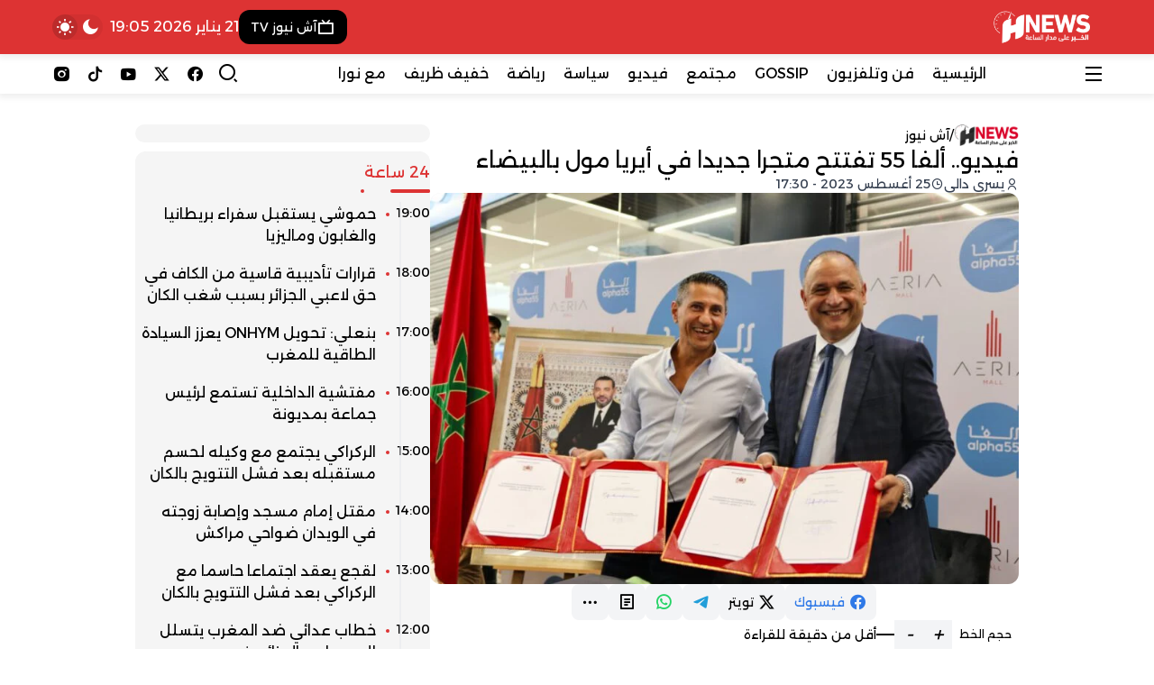

--- FILE ---
content_type: text/html; charset=UTF-8
request_url: https://hnews.ma/23961/
body_size: 30715
content:
<!DOCTYPE html>
<html dir="rtl" lang="ar" prefix="og: https://ogp.me/ns#" prefix="og: http://ogp.me/ns#">

<head>
    <meta charset="UTF-8">
    <meta name="viewport" content="width=device-width, initial-scale=1.0">
    <title>فيديو.. ألفا 55 تفتتح متجرا جديدا في أيريا مول بالبيضاء | H-NEWS آش نيوز</title>

		<!-- All in One SEO Pro 4.9.3 - aioseo.com -->
	<meta name="description" content="شهدت الدار البيضاء، أمس الخميس 24 غشت 2023، تدشبن رابع متجر لشركة ألفا 55 في رحاب المركز التجاري أيريا مول، بحضور رياض مزور، وزير الصناعة والتجارة. ويهذه المناسبة، وقع رياض مزور اتفاقية تعاون بين وزارته وشركة ألفا 55، ممثلة في شخص مديرها العام، مهدي بن غانم، من أجل رفع التزود المحلي للشركة من المنتجات المغربية" />
	<meta name="robots" content="max-image-preview:large" />
	<meta name="author" content="يسرى دالي"/>
	<meta name="msvalidate.01" content="358D09257FCDD32599928753E11BCBBC" />
	<meta name="keywords" content="ألفا 55,الدار البيضاء,المركز التجاري أيريا مول,المغرب,رياض مزور,شركة,وزير الصناعة والتجارة,آش نيوز,فيديو" />
	<link rel="canonical" href="https://hnews.ma/23961/" />
	<meta name="generator" content="All in One SEO Pro (AIOSEO) 4.9.3" />
		<meta property="og:locale" content="ar_AR" />
		<meta property="og:site_name" content="H-NEWS آش نيوز | الخبر على مدار الساعة - أخبار المغرب" />
		<meta property="og:type" content="article" />
		<meta property="og:title" content="فيديو.. ألفا 55 تفتتح متجرا جديدا في أيريا مول بالبيضاء | H-NEWS آش نيوز" />
		<meta property="og:description" content="شهدت الدار البيضاء، أمس الخميس 24 غشت 2023، تدشبن رابع متجر لشركة ألفا 55 في رحاب المركز التجاري أيريا مول، بحضور رياض مزور، وزير الصناعة والتجارة. ويهذه المناسبة، وقع رياض مزور اتفاقية تعاون بين وزارته وشركة ألفا 55، ممثلة في شخص مديرها العام، مهدي بن غانم، من أجل رفع التزود المحلي للشركة من المنتجات المغربية" />
		<meta property="og:url" content="https://hnews.ma/23961/" />
		<meta property="fb:admins" content="100006059796767" />
		<meta property="og:image" content="https://hnews.ma/wp-content/uploads/2023/08/9N8A0480.jpeg" />
		<meta property="og:image:secure_url" content="https://hnews.ma/wp-content/uploads/2023/08/9N8A0480.jpeg" />
		<meta property="og:image:width" content="800" />
		<meta property="og:image:height" content="534" />
		<meta property="article:tag" content="ألفا 55" />
		<meta property="article:tag" content="الدار البيضاء" />
		<meta property="article:tag" content="المركز التجاري أيريا مول" />
		<meta property="article:tag" content="المغرب" />
		<meta property="article:tag" content="رياض مزور" />
		<meta property="article:tag" content="شركة" />
		<meta property="article:tag" content="وزير الصناعة والتجارة" />
		<meta property="article:tag" content="آش نيوز" />
		<meta property="article:tag" content="فيديو" />
		<meta property="article:published_time" content="2023-08-25T16:30:39+00:00" />
		<meta property="article:modified_time" content="2023-08-25T16:41:14+00:00" />
		<meta property="article:publisher" content="https://www.facebook.com/HNewsofficialpage" />
		<meta name="twitter:card" content="summary_large_image" />
		<meta name="twitter:site" content="@hnewsofficiel" />
		<meta name="twitter:title" content="فيديو.. ألفا 55 تفتتح متجرا جديدا في أيريا مول بالبيضاء | H-NEWS آش نيوز" />
		<meta name="twitter:description" content="شهدت الدار البيضاء، أمس الخميس 24 غشت 2023، تدشبن رابع متجر لشركة ألفا 55 في رحاب المركز التجاري أيريا مول، بحضور رياض مزور، وزير الصناعة والتجارة. ويهذه المناسبة، وقع رياض مزور اتفاقية تعاون بين وزارته وشركة ألفا 55، ممثلة في شخص مديرها العام، مهدي بن غانم، من أجل رفع التزود المحلي للشركة من المنتجات المغربية" />
		<meta name="twitter:creator" content="@hnewsofficiel" />
		<meta name="twitter:image" content="https://hnews.ma/wp-content/uploads/2023/08/9N8A0480.jpeg" />
		<script type="application/ld+json" class="aioseo-schema">
			{"@context":"https:\/\/schema.org","@graph":[{"@type":"BreadcrumbList","@id":"https:\/\/hnews.ma\/23961\/#breadcrumblist","itemListElement":[{"@type":"ListItem","@id":"https:\/\/hnews.ma#listItem","position":1,"name":"\u0627\u0644\u0631\u0626\u064a\u0633\u064a\u0629","item":"https:\/\/hnews.ma","nextItem":{"@type":"ListItem","@id":"https:\/\/hnews.ma\/category\/video\/#listItem","name":"\u0641\u064a\u062f\u064a\u0648"}},{"@type":"ListItem","@id":"https:\/\/hnews.ma\/category\/video\/#listItem","position":2,"name":"\u0641\u064a\u062f\u064a\u0648","item":"https:\/\/hnews.ma\/category\/video\/","nextItem":{"@type":"ListItem","@id":"https:\/\/hnews.ma\/23961\/#listItem","name":"\u0641\u064a\u062f\u064a\u0648.. \u0623\u0644\u0641\u0627 55 \u062a\u0641\u062a\u062a\u062d \u0645\u062a\u062c\u0631\u0627 \u062c\u062f\u064a\u062f\u0627 \u0641\u064a \u0623\u064a\u0631\u064a\u0627 \u0645\u0648\u0644 \u0628\u0627\u0644\u0628\u064a\u0636\u0627\u0621"},"previousItem":{"@type":"ListItem","@id":"https:\/\/hnews.ma#listItem","name":"\u0627\u0644\u0631\u0626\u064a\u0633\u064a\u0629"}},{"@type":"ListItem","@id":"https:\/\/hnews.ma\/23961\/#listItem","position":3,"name":"\u0641\u064a\u062f\u064a\u0648.. \u0623\u0644\u0641\u0627 55 \u062a\u0641\u062a\u062a\u062d \u0645\u062a\u062c\u0631\u0627 \u062c\u062f\u064a\u062f\u0627 \u0641\u064a \u0623\u064a\u0631\u064a\u0627 \u0645\u0648\u0644 \u0628\u0627\u0644\u0628\u064a\u0636\u0627\u0621","previousItem":{"@type":"ListItem","@id":"https:\/\/hnews.ma\/category\/video\/#listItem","name":"\u0641\u064a\u062f\u064a\u0648"}}]},{"@type":"NewsArticle","@id":"https:\/\/hnews.ma\/23961\/#newsarticle","name":"\u0641\u064a\u062f\u064a\u0648.. \u0623\u0644\u0641\u0627 55 \u062a\u0641\u062a\u062a\u062d \u0645\u062a\u062c\u0631\u0627 \u062c\u062f\u064a\u062f\u0627 \u0641\u064a \u0623\u064a\u0631\u064a\u0627 \u0645\u0648\u0644 \u0628\u0627\u0644\u0628\u064a\u0636\u0627\u0621 | H-NEWS \u0622\u0634 \u0646\u064a\u0648\u0632","headline":"\u0641\u064a\u062f\u064a\u0648.. \u0623\u0644\u0641\u0627 55 \u062a\u0641\u062a\u062a\u062d \u0645\u062a\u062c\u0631\u0627 \u062c\u062f\u064a\u062f\u0627 \u0641\u064a \u0623\u064a\u0631\u064a\u0627 \u0645\u0648\u0644 \u0628\u0627\u0644\u0628\u064a\u0636\u0627\u0621","author":{"@id":"https:\/\/hnews.ma\/author\/yousra\/#author"},"publisher":{"@id":"https:\/\/hnews.ma\/#organization"},"image":{"@type":"ImageObject","url":"https:\/\/hnews.ma\/wp-content\/uploads\/2023\/08\/9N8A0480.jpeg","width":800,"height":534},"datePublished":"2023-08-25T17:30:39+01:00","dateModified":"2023-08-25T17:41:14+01:00","inLanguage":"ar","mainEntityOfPage":{"@id":"https:\/\/hnews.ma\/23961\/#webpage"},"isPartOf":{"@id":"https:\/\/hnews.ma\/23961\/#webpage"},"articleSection":"\u0622\u0634 \u0646\u064a\u0648\u0632, \u0641\u064a\u062f\u064a\u0648, \u0623\u0644\u0641\u0627 55, \u0627\u0644\u062f\u0627\u0631 \u0627\u0644\u0628\u064a\u0636\u0627\u0621, \u0627\u0644\u0645\u0631\u0643\u0632 \u0627\u0644\u062a\u062c\u0627\u0631\u064a \u0623\u064a\u0631\u064a\u0627 \u0645\u0648\u0644, \u0627\u0644\u0645\u063a\u0631\u0628, \u0631\u064a\u0627\u0636 \u0645\u0632\u0648\u0631, \u0634\u0631\u0643\u0629, \u0648\u0632\u064a\u0631 \u0627\u0644\u0635\u0646\u0627\u0639\u0629 \u0648\u0627\u0644\u062a\u062c\u0627\u0631\u0629","dateline":"Published on \u0623\u063a\u0633\u0637\u0633 25, 2023."},{"@type":"Organization","@id":"https:\/\/hnews.ma\/#organization","name":"H-NEWS","description":"\u0627\u0644\u062e\u0628\u0631 \u0639\u0644\u0649 \u0645\u062f\u0627\u0631 \u0627\u0644\u0633\u0627\u0639\u0629 - \u0623\u062e\u0628\u0627\u0631 \u0627\u0644\u0645\u063a\u0631\u0628","url":"https:\/\/hnews.ma\/","logo":{"@type":"ImageObject","url":"https:\/\/hnews.ma\/wp-content\/uploads\/2023\/09\/logo-hnews-new.png.webp","@id":"https:\/\/hnews.ma\/23961\/#organizationLogo"},"image":{"@id":"https:\/\/hnews.ma\/23961\/#organizationLogo"},"sameAs":["https:\/\/www.facebook.com\/HNewsofficialpage","https:\/\/twitter.com\/hnewsofficiel","https:\/\/www.instagram.com\/hnews.official\/","https:\/\/www.tiktok.com\/@hnews.ma","https:\/\/www.youtube.com\/@hnews-ma"]},{"@type":"Person","@id":"https:\/\/hnews.ma\/author\/yousra\/#author","url":"https:\/\/hnews.ma\/author\/yousra\/","name":"\u064a\u0633\u0631\u0649 \u062f\u0627\u0644\u064a","image":{"@type":"ImageObject","url":"https:\/\/secure.gravatar.com\/avatar\/59f0dbf602a3505c0d8c67bd3d84f6e2fe75e5d3d5333ec7ecdcf3335a69fdd4?s=96&d=mm&r=g"}},{"@type":"WebPage","@id":"https:\/\/hnews.ma\/23961\/#webpage","url":"https:\/\/hnews.ma\/23961\/","name":"\u0641\u064a\u062f\u064a\u0648.. \u0623\u0644\u0641\u0627 55 \u062a\u0641\u062a\u062a\u062d \u0645\u062a\u062c\u0631\u0627 \u062c\u062f\u064a\u062f\u0627 \u0641\u064a \u0623\u064a\u0631\u064a\u0627 \u0645\u0648\u0644 \u0628\u0627\u0644\u0628\u064a\u0636\u0627\u0621 | H-NEWS \u0622\u0634 \u0646\u064a\u0648\u0632","description":"\u0634\u0647\u062f\u062a \u0627\u0644\u062f\u0627\u0631 \u0627\u0644\u0628\u064a\u0636\u0627\u0621\u060c \u0623\u0645\u0633 \u0627\u0644\u062e\u0645\u064a\u0633 24 \u063a\u0634\u062a 2023\u060c \u062a\u062f\u0634\u0628\u0646 \u0631\u0627\u0628\u0639 \u0645\u062a\u062c\u0631 \u0644\u0634\u0631\u0643\u0629 \u0623\u0644\u0641\u0627 55 \u0641\u064a \u0631\u062d\u0627\u0628 \u0627\u0644\u0645\u0631\u0643\u0632 \u0627\u0644\u062a\u062c\u0627\u0631\u064a \u0623\u064a\u0631\u064a\u0627 \u0645\u0648\u0644\u060c \u0628\u062d\u0636\u0648\u0631 \u0631\u064a\u0627\u0636 \u0645\u0632\u0648\u0631\u060c \u0648\u0632\u064a\u0631 \u0627\u0644\u0635\u0646\u0627\u0639\u0629 \u0648\u0627\u0644\u062a\u062c\u0627\u0631\u0629. \u0648\u064a\u0647\u0630\u0647 \u0627\u0644\u0645\u0646\u0627\u0633\u0628\u0629\u060c \u0648\u0642\u0639 \u0631\u064a\u0627\u0636 \u0645\u0632\u0648\u0631 \u0627\u062a\u0641\u0627\u0642\u064a\u0629 \u062a\u0639\u0627\u0648\u0646 \u0628\u064a\u0646 \u0648\u0632\u0627\u0631\u062a\u0647 \u0648\u0634\u0631\u0643\u0629 \u0623\u0644\u0641\u0627 55\u060c \u0645\u0645\u062b\u0644\u0629 \u0641\u064a \u0634\u062e\u0635 \u0645\u062f\u064a\u0631\u0647\u0627 \u0627\u0644\u0639\u0627\u0645\u060c \u0645\u0647\u062f\u064a \u0628\u0646 \u063a\u0627\u0646\u0645\u060c \u0645\u0646 \u0623\u062c\u0644 \u0631\u0641\u0639 \u0627\u0644\u062a\u0632\u0648\u062f \u0627\u0644\u0645\u062d\u0644\u064a \u0644\u0644\u0634\u0631\u0643\u0629 \u0645\u0646 \u0627\u0644\u0645\u0646\u062a\u062c\u0627\u062a \u0627\u0644\u0645\u063a\u0631\u0628\u064a\u0629","inLanguage":"ar","isPartOf":{"@id":"https:\/\/hnews.ma\/#website"},"breadcrumb":{"@id":"https:\/\/hnews.ma\/23961\/#breadcrumblist"},"author":{"@id":"https:\/\/hnews.ma\/author\/yousra\/#author"},"creator":{"@id":"https:\/\/hnews.ma\/author\/yousra\/#author"},"image":{"@type":"ImageObject","url":"https:\/\/hnews.ma\/wp-content\/uploads\/2023\/08\/9N8A0480.jpeg","@id":"https:\/\/hnews.ma\/23961\/#mainImage","width":800,"height":534},"primaryImageOfPage":{"@id":"https:\/\/hnews.ma\/23961\/#mainImage"},"datePublished":"2023-08-25T17:30:39+01:00","dateModified":"2023-08-25T17:41:14+01:00"},{"@type":"WebSite","@id":"https:\/\/hnews.ma\/#website","url":"https:\/\/hnews.ma\/","name":"H-NEWS","alternateName":"\u0622\u0634 \u0646\u064a\u0648\u0632","description":"\u0627\u0644\u062e\u0628\u0631 \u0639\u0644\u0649 \u0645\u062f\u0627\u0631 \u0627\u0644\u0633\u0627\u0639\u0629 - \u0623\u062e\u0628\u0627\u0631 \u0627\u0644\u0645\u063a\u0631\u0628","inLanguage":"ar","publisher":{"@id":"https:\/\/hnews.ma\/#organization"}}]}
		</script>
		<script type="text/javascript">
			(function(c,l,a,r,i,t,y){
			c[a]=c[a]||function(){(c[a].q=c[a].q||[]).push(arguments)};t=l.createElement(r);t.async=1;
			t.src="https://www.clarity.ms/tag/"+i+"?ref=aioseo";y=l.getElementsByTagName(r)[0];y.parentNode.insertBefore(t,y);
		})(window, document, "clarity", "script", "tevuyy804b");
		</script>
		<script>(function(w,d,s,l,i){w[l]=w[l]||[];w[l].push({'gtm.start': new Date().getTime(),event:'gtm.js'});var f=d.getElementsByTagName(s)[0], j=d.createElement(s),dl=l!='dataLayer'?'&l='+l:'';j.async=true;j.src='https://www.googletagmanager.com/gtm.js?id='+i+dl;f.parentNode.insertBefore(j,f);})(window,document,'script','dataLayer',"GTM-NHQ87J66");</script>
		<!-- All in One SEO Pro -->

<link rel='dns-prefetch' href='//www.googletagmanager.com' />
<link rel='dns-prefetch' href='//cdn.jsdelivr.net' />
<link rel='dns-prefetch' href='//fonts.googleapis.com' />
<link rel="alternate" type="application/rss+xml" title="H-NEWS آش نيوز &laquo; الخلاصة" href="https://hnews.ma/feed/" />
<link rel="alternate" title="oEmbed (JSON)" type="application/json+oembed" href="https://hnews.ma/wp-json/oembed/1.0/embed?url=https%3A%2F%2Fhnews.ma%2F23961%2F" />
<link rel="alternate" title="oEmbed (XML)" type="text/xml+oembed" href="https://hnews.ma/wp-json/oembed/1.0/embed?url=https%3A%2F%2Fhnews.ma%2F23961%2F&#038;format=xml" />
		<style>
			.lazyload,
			.lazyloading {
				max-width: 100%;
			}
		</style>
		
				<meta property="og:title" content="فيديو.. ألفا 55 تفتتح متجرا جديدا في أيريا مول بالبيضاء - H-NEWS آش نيوز" />
				<meta property="og:type" content="article" />
				<meta property="og:description" content="شهدت الدار البيضاء، أمس الخميس 24 غشت 2023، تدشبن رابع متجر لشركة ألفا 55 في رحاب المركز التجاري أير" />
				<meta property="og:url" content="https://hnews.ma/23961/" />
				<meta property="og:site_name" content="H-NEWS آش نيوز" />
				<meta property="og:image" content="https://hnews.ma/wp-content/uploads/2023/08/9N8A0480.jpeg" />
<style id='wp-img-auto-sizes-contain-inline-css' type='text/css'>
img:is([sizes=auto i],[sizes^="auto," i]){contain-intrinsic-size:3000px 1500px}
/*# sourceURL=wp-img-auto-sizes-contain-inline-css */
</style>
<link rel='stylesheet' id='dashicons-css' href='https://hnews.ma/wp-includes/css/dashicons.min.css?ver=9af43d9e3abb34604e8b3050ff652ee8' type='text/css' media='all' />
<link rel='stylesheet' id='post-views-counter-frontend-css' href='https://hnews.ma/wp-content/plugins/post-views-counter/css/frontend.css?ver=1.7.3' type='text/css' media='all' />
<style id='wp-emoji-styles-inline-css' type='text/css'>

	img.wp-smiley, img.emoji {
		display: inline !important;
		border: none !important;
		box-shadow: none !important;
		height: 1em !important;
		width: 1em !important;
		margin: 0 0.07em !important;
		vertical-align: -0.1em !important;
		background: none !important;
		padding: 0 !important;
	}
/*# sourceURL=wp-emoji-styles-inline-css */
</style>
<style id='wp-block-library-inline-css' type='text/css'>
:root{--wp-block-synced-color:#7a00df;--wp-block-synced-color--rgb:122,0,223;--wp-bound-block-color:var(--wp-block-synced-color);--wp-editor-canvas-background:#ddd;--wp-admin-theme-color:#007cba;--wp-admin-theme-color--rgb:0,124,186;--wp-admin-theme-color-darker-10:#006ba1;--wp-admin-theme-color-darker-10--rgb:0,107,160.5;--wp-admin-theme-color-darker-20:#005a87;--wp-admin-theme-color-darker-20--rgb:0,90,135;--wp-admin-border-width-focus:2px}@media (min-resolution:192dpi){:root{--wp-admin-border-width-focus:1.5px}}.wp-element-button{cursor:pointer}:root .has-very-light-gray-background-color{background-color:#eee}:root .has-very-dark-gray-background-color{background-color:#313131}:root .has-very-light-gray-color{color:#eee}:root .has-very-dark-gray-color{color:#313131}:root .has-vivid-green-cyan-to-vivid-cyan-blue-gradient-background{background:linear-gradient(135deg,#00d084,#0693e3)}:root .has-purple-crush-gradient-background{background:linear-gradient(135deg,#34e2e4,#4721fb 50%,#ab1dfe)}:root .has-hazy-dawn-gradient-background{background:linear-gradient(135deg,#faaca8,#dad0ec)}:root .has-subdued-olive-gradient-background{background:linear-gradient(135deg,#fafae1,#67a671)}:root .has-atomic-cream-gradient-background{background:linear-gradient(135deg,#fdd79a,#004a59)}:root .has-nightshade-gradient-background{background:linear-gradient(135deg,#330968,#31cdcf)}:root .has-midnight-gradient-background{background:linear-gradient(135deg,#020381,#2874fc)}:root{--wp--preset--font-size--normal:16px;--wp--preset--font-size--huge:42px}.has-regular-font-size{font-size:1em}.has-larger-font-size{font-size:2.625em}.has-normal-font-size{font-size:var(--wp--preset--font-size--normal)}.has-huge-font-size{font-size:var(--wp--preset--font-size--huge)}.has-text-align-center{text-align:center}.has-text-align-left{text-align:left}.has-text-align-right{text-align:right}.has-fit-text{white-space:nowrap!important}#end-resizable-editor-section{display:none}.aligncenter{clear:both}.items-justified-left{justify-content:flex-start}.items-justified-center{justify-content:center}.items-justified-right{justify-content:flex-end}.items-justified-space-between{justify-content:space-between}.screen-reader-text{border:0;clip-path:inset(50%);height:1px;margin:-1px;overflow:hidden;padding:0;position:absolute;width:1px;word-wrap:normal!important}.screen-reader-text:focus{background-color:#ddd;clip-path:none;color:#444;display:block;font-size:1em;height:auto;left:5px;line-height:normal;padding:15px 23px 14px;text-decoration:none;top:5px;width:auto;z-index:100000}html :where(.has-border-color){border-style:solid}html :where([style*=border-top-color]){border-top-style:solid}html :where([style*=border-right-color]){border-right-style:solid}html :where([style*=border-bottom-color]){border-bottom-style:solid}html :where([style*=border-left-color]){border-left-style:solid}html :where([style*=border-width]){border-style:solid}html :where([style*=border-top-width]){border-top-style:solid}html :where([style*=border-right-width]){border-right-style:solid}html :where([style*=border-bottom-width]){border-bottom-style:solid}html :where([style*=border-left-width]){border-left-style:solid}html :where(img[class*=wp-image-]){height:auto;max-width:100%}:where(figure){margin:0 0 1em}html :where(.is-position-sticky){--wp-admin--admin-bar--position-offset:var(--wp-admin--admin-bar--height,0px)}@media screen and (max-width:600px){html :where(.is-position-sticky){--wp-admin--admin-bar--position-offset:0px}}

/*# sourceURL=wp-block-library-inline-css */
</style><style id='global-styles-inline-css' type='text/css'>
:root{--wp--preset--aspect-ratio--square: 1;--wp--preset--aspect-ratio--4-3: 4/3;--wp--preset--aspect-ratio--3-4: 3/4;--wp--preset--aspect-ratio--3-2: 3/2;--wp--preset--aspect-ratio--2-3: 2/3;--wp--preset--aspect-ratio--16-9: 16/9;--wp--preset--aspect-ratio--9-16: 9/16;--wp--preset--color--black: #000000;--wp--preset--color--cyan-bluish-gray: #abb8c3;--wp--preset--color--white: #ffffff;--wp--preset--color--pale-pink: #f78da7;--wp--preset--color--vivid-red: #cf2e2e;--wp--preset--color--luminous-vivid-orange: #ff6900;--wp--preset--color--luminous-vivid-amber: #fcb900;--wp--preset--color--light-green-cyan: #7bdcb5;--wp--preset--color--vivid-green-cyan: #00d084;--wp--preset--color--pale-cyan-blue: #8ed1fc;--wp--preset--color--vivid-cyan-blue: #0693e3;--wp--preset--color--vivid-purple: #9b51e0;--wp--preset--gradient--vivid-cyan-blue-to-vivid-purple: linear-gradient(135deg,rgb(6,147,227) 0%,rgb(155,81,224) 100%);--wp--preset--gradient--light-green-cyan-to-vivid-green-cyan: linear-gradient(135deg,rgb(122,220,180) 0%,rgb(0,208,130) 100%);--wp--preset--gradient--luminous-vivid-amber-to-luminous-vivid-orange: linear-gradient(135deg,rgb(252,185,0) 0%,rgb(255,105,0) 100%);--wp--preset--gradient--luminous-vivid-orange-to-vivid-red: linear-gradient(135deg,rgb(255,105,0) 0%,rgb(207,46,46) 100%);--wp--preset--gradient--very-light-gray-to-cyan-bluish-gray: linear-gradient(135deg,rgb(238,238,238) 0%,rgb(169,184,195) 100%);--wp--preset--gradient--cool-to-warm-spectrum: linear-gradient(135deg,rgb(74,234,220) 0%,rgb(151,120,209) 20%,rgb(207,42,186) 40%,rgb(238,44,130) 60%,rgb(251,105,98) 80%,rgb(254,248,76) 100%);--wp--preset--gradient--blush-light-purple: linear-gradient(135deg,rgb(255,206,236) 0%,rgb(152,150,240) 100%);--wp--preset--gradient--blush-bordeaux: linear-gradient(135deg,rgb(254,205,165) 0%,rgb(254,45,45) 50%,rgb(107,0,62) 100%);--wp--preset--gradient--luminous-dusk: linear-gradient(135deg,rgb(255,203,112) 0%,rgb(199,81,192) 50%,rgb(65,88,208) 100%);--wp--preset--gradient--pale-ocean: linear-gradient(135deg,rgb(255,245,203) 0%,rgb(182,227,212) 50%,rgb(51,167,181) 100%);--wp--preset--gradient--electric-grass: linear-gradient(135deg,rgb(202,248,128) 0%,rgb(113,206,126) 100%);--wp--preset--gradient--midnight: linear-gradient(135deg,rgb(2,3,129) 0%,rgb(40,116,252) 100%);--wp--preset--font-size--small: 13px;--wp--preset--font-size--medium: 20px;--wp--preset--font-size--large: 36px;--wp--preset--font-size--x-large: 42px;--wp--preset--spacing--20: 0.44rem;--wp--preset--spacing--30: 0.67rem;--wp--preset--spacing--40: 1rem;--wp--preset--spacing--50: 1.5rem;--wp--preset--spacing--60: 2.25rem;--wp--preset--spacing--70: 3.38rem;--wp--preset--spacing--80: 5.06rem;--wp--preset--shadow--natural: 6px 6px 9px rgba(0, 0, 0, 0.2);--wp--preset--shadow--deep: 12px 12px 50px rgba(0, 0, 0, 0.4);--wp--preset--shadow--sharp: 6px 6px 0px rgba(0, 0, 0, 0.2);--wp--preset--shadow--outlined: 6px 6px 0px -3px rgb(255, 255, 255), 6px 6px rgb(0, 0, 0);--wp--preset--shadow--crisp: 6px 6px 0px rgb(0, 0, 0);}:where(.is-layout-flex){gap: 0.5em;}:where(.is-layout-grid){gap: 0.5em;}body .is-layout-flex{display: flex;}.is-layout-flex{flex-wrap: wrap;align-items: center;}.is-layout-flex > :is(*, div){margin: 0;}body .is-layout-grid{display: grid;}.is-layout-grid > :is(*, div){margin: 0;}:where(.wp-block-columns.is-layout-flex){gap: 2em;}:where(.wp-block-columns.is-layout-grid){gap: 2em;}:where(.wp-block-post-template.is-layout-flex){gap: 1.25em;}:where(.wp-block-post-template.is-layout-grid){gap: 1.25em;}.has-black-color{color: var(--wp--preset--color--black) !important;}.has-cyan-bluish-gray-color{color: var(--wp--preset--color--cyan-bluish-gray) !important;}.has-white-color{color: var(--wp--preset--color--white) !important;}.has-pale-pink-color{color: var(--wp--preset--color--pale-pink) !important;}.has-vivid-red-color{color: var(--wp--preset--color--vivid-red) !important;}.has-luminous-vivid-orange-color{color: var(--wp--preset--color--luminous-vivid-orange) !important;}.has-luminous-vivid-amber-color{color: var(--wp--preset--color--luminous-vivid-amber) !important;}.has-light-green-cyan-color{color: var(--wp--preset--color--light-green-cyan) !important;}.has-vivid-green-cyan-color{color: var(--wp--preset--color--vivid-green-cyan) !important;}.has-pale-cyan-blue-color{color: var(--wp--preset--color--pale-cyan-blue) !important;}.has-vivid-cyan-blue-color{color: var(--wp--preset--color--vivid-cyan-blue) !important;}.has-vivid-purple-color{color: var(--wp--preset--color--vivid-purple) !important;}.has-black-background-color{background-color: var(--wp--preset--color--black) !important;}.has-cyan-bluish-gray-background-color{background-color: var(--wp--preset--color--cyan-bluish-gray) !important;}.has-white-background-color{background-color: var(--wp--preset--color--white) !important;}.has-pale-pink-background-color{background-color: var(--wp--preset--color--pale-pink) !important;}.has-vivid-red-background-color{background-color: var(--wp--preset--color--vivid-red) !important;}.has-luminous-vivid-orange-background-color{background-color: var(--wp--preset--color--luminous-vivid-orange) !important;}.has-luminous-vivid-amber-background-color{background-color: var(--wp--preset--color--luminous-vivid-amber) !important;}.has-light-green-cyan-background-color{background-color: var(--wp--preset--color--light-green-cyan) !important;}.has-vivid-green-cyan-background-color{background-color: var(--wp--preset--color--vivid-green-cyan) !important;}.has-pale-cyan-blue-background-color{background-color: var(--wp--preset--color--pale-cyan-blue) !important;}.has-vivid-cyan-blue-background-color{background-color: var(--wp--preset--color--vivid-cyan-blue) !important;}.has-vivid-purple-background-color{background-color: var(--wp--preset--color--vivid-purple) !important;}.has-black-border-color{border-color: var(--wp--preset--color--black) !important;}.has-cyan-bluish-gray-border-color{border-color: var(--wp--preset--color--cyan-bluish-gray) !important;}.has-white-border-color{border-color: var(--wp--preset--color--white) !important;}.has-pale-pink-border-color{border-color: var(--wp--preset--color--pale-pink) !important;}.has-vivid-red-border-color{border-color: var(--wp--preset--color--vivid-red) !important;}.has-luminous-vivid-orange-border-color{border-color: var(--wp--preset--color--luminous-vivid-orange) !important;}.has-luminous-vivid-amber-border-color{border-color: var(--wp--preset--color--luminous-vivid-amber) !important;}.has-light-green-cyan-border-color{border-color: var(--wp--preset--color--light-green-cyan) !important;}.has-vivid-green-cyan-border-color{border-color: var(--wp--preset--color--vivid-green-cyan) !important;}.has-pale-cyan-blue-border-color{border-color: var(--wp--preset--color--pale-cyan-blue) !important;}.has-vivid-cyan-blue-border-color{border-color: var(--wp--preset--color--vivid-cyan-blue) !important;}.has-vivid-purple-border-color{border-color: var(--wp--preset--color--vivid-purple) !important;}.has-vivid-cyan-blue-to-vivid-purple-gradient-background{background: var(--wp--preset--gradient--vivid-cyan-blue-to-vivid-purple) !important;}.has-light-green-cyan-to-vivid-green-cyan-gradient-background{background: var(--wp--preset--gradient--light-green-cyan-to-vivid-green-cyan) !important;}.has-luminous-vivid-amber-to-luminous-vivid-orange-gradient-background{background: var(--wp--preset--gradient--luminous-vivid-amber-to-luminous-vivid-orange) !important;}.has-luminous-vivid-orange-to-vivid-red-gradient-background{background: var(--wp--preset--gradient--luminous-vivid-orange-to-vivid-red) !important;}.has-very-light-gray-to-cyan-bluish-gray-gradient-background{background: var(--wp--preset--gradient--very-light-gray-to-cyan-bluish-gray) !important;}.has-cool-to-warm-spectrum-gradient-background{background: var(--wp--preset--gradient--cool-to-warm-spectrum) !important;}.has-blush-light-purple-gradient-background{background: var(--wp--preset--gradient--blush-light-purple) !important;}.has-blush-bordeaux-gradient-background{background: var(--wp--preset--gradient--blush-bordeaux) !important;}.has-luminous-dusk-gradient-background{background: var(--wp--preset--gradient--luminous-dusk) !important;}.has-pale-ocean-gradient-background{background: var(--wp--preset--gradient--pale-ocean) !important;}.has-electric-grass-gradient-background{background: var(--wp--preset--gradient--electric-grass) !important;}.has-midnight-gradient-background{background: var(--wp--preset--gradient--midnight) !important;}.has-small-font-size{font-size: var(--wp--preset--font-size--small) !important;}.has-medium-font-size{font-size: var(--wp--preset--font-size--medium) !important;}.has-large-font-size{font-size: var(--wp--preset--font-size--large) !important;}.has-x-large-font-size{font-size: var(--wp--preset--font-size--x-large) !important;}
/*# sourceURL=global-styles-inline-css */
</style>

<style id='classic-theme-styles-inline-css' type='text/css'>
/*! This file is auto-generated */
.wp-block-button__link{color:#fff;background-color:#32373c;border-radius:9999px;box-shadow:none;text-decoration:none;padding:calc(.667em + 2px) calc(1.333em + 2px);font-size:1.125em}.wp-block-file__button{background:#32373c;color:#fff;text-decoration:none}
/*# sourceURL=/wp-includes/css/classic-themes.min.css */
</style>
<link rel='stylesheet' id='remixicon-css' href='https://cdn.jsdelivr.net/npm/remixicon@4.6.0/fonts/remixicon.css?ver=4.6.0' type='text/css' media='all' />
<link rel='stylesheet' id='qma-style-css' href='https://hnews.ma/wp-content/themes/QMA/QMA/style.min.css?ver=8.0.2' type='text/css' media='all' />
<style id='qma-style-inline-css' type='text/css'>
html:not(.dark) #qma-header-id_33_0{--qma-primary:#dd3333;--qma-secondary:#dd3333;--qma-background:#dd3333;--qma-color:#ffffff;}#qma-header-id_33_0{}#qma-header-id_33_0{--qma-font-size:1rem}#qma-header-id_33_0{--qma-header-height:50px}html:not(.dark) #qma-header-id_33_0{background-image:linear-gradient(to right,#dd3333,#dd3333);}html:not(.dark) #qma-header-id_48_1{--qma-background:#dd3333;--qma-color:#ffffff;}#qma-header-id_48_1{}#qma-header-id_48_1{}#qma-header-id_48_1{}html:not(.dark) #qma-header-id_48_1{}html:not(.dark) #qma-header-id_96_2{--qma-primary:#29465a;--qma-secondary:#ff595e;--qma-background:#fff;--qma-color:#000;}#qma-header-id_96_2{--qma-radius:0.25rem}#qma-header-id_96_2{--qma-font-size:1rem}#qma-header-id_96_2{}html:not(.dark) #qma-header-id_96_2{}#id_81_0.qma-logo-link img{width:auto;height:60px;padding-top:5px;padding-right:5px;padding-bottom:5px;padding-left:5px;}#id_93_5.qma-logo-link img{width:auto;height:45px;}#id_11_5{--qma-primary:transparent;--qma-secondary:transparent;--qma-background:#000000;--qma-color:#ffffff;}#id_35_6{--qma-primary:transparent;--qma-secondary:transparent;--qma-background:#00bc84;--qma-color:#ffffff;}
@media (min-width:992px){.container{max-width:1200px;}}:root{--placeholder-url:url(https://hnews.ma/wp-content/uploads/2024/12/خلفية-الصور-scaled.jpg);}@media (min-width:992px){#qma-drawer{max-width:320px;}}.soc_99_0{--qma-color:#000000;}.soc_99_1{--qma-color:#000000;}.soc_99_2{--qma-color:#000000;}.soc_99_3{--qma-color:#000000;}.soc_99_4{--qma-color:#000000;}
@media (min-width:992px){.qma-single .container{max-width:1000px;}}
/*# sourceURL=qma-style-inline-css */
</style>
<link crossorigin="anonymous" rel='stylesheet' id='qma-google-web-fonts-css' href='//fonts.googleapis.com/css?family=Alexandria:400&#038;display=swap' type='text/css' media='all' />
<script type="text/javascript" src="https://hnews.ma/wp-includes/js/jquery/jquery.min.js?ver=3.7.1" id="jquery-core-js"></script>
<script type="text/javascript" src="https://hnews.ma/wp-includes/js/jquery/jquery-migrate.min.js?ver=3.4.1" id="jquery-migrate-js"></script>

<!-- Google tag (gtag.js) snippet added by Site Kit -->
<!-- Google Analytics snippet added by Site Kit -->
<script type="text/javascript" src="https://www.googletagmanager.com/gtag/js?id=GT-NC6ZC7V" id="google_gtagjs-js" async></script>
<script type="text/javascript" id="google_gtagjs-js-after">
/* <![CDATA[ */
window.dataLayer = window.dataLayer || [];function gtag(){dataLayer.push(arguments);}
gtag("set","linker",{"domains":["hnews.ma"]});
gtag("js", new Date());
gtag("set", "developer_id.dZTNiMT", true);
gtag("config", "GT-NC6ZC7V", {"googlesitekit_post_type":"post","googlesitekit_post_author":"\u064a\u0633\u0631\u0649 \u062f\u0627\u0644\u064a","googlesitekit_post_date":"20230825"});
 window._googlesitekit = window._googlesitekit || {}; window._googlesitekit.throttledEvents = []; window._googlesitekit.gtagEvent = (name, data) => { var key = JSON.stringify( { name, data } ); if ( !! window._googlesitekit.throttledEvents[ key ] ) { return; } window._googlesitekit.throttledEvents[ key ] = true; setTimeout( () => { delete window._googlesitekit.throttledEvents[ key ]; }, 5 ); gtag( "event", name, { ...data, event_source: "site-kit" } ); }; 
//# sourceURL=google_gtagjs-js-after
/* ]]> */
</script>
<link rel="https://api.w.org/" href="https://hnews.ma/wp-json/" /><link rel="alternate" title="JSON" type="application/json" href="https://hnews.ma/wp-json/wp/v2/posts/23961" /><meta name="generator" content="Site Kit by Google 1.170.0" />		<script>
			document.documentElement.className = document.documentElement.className.replace('no-js', 'js');
		</script>
				<style>
			.no-js img.lazyload {
				display: none;
			}

			figure.wp-block-image img.lazyloading {
				min-width: 150px;
			}

			.lazyload,
			.lazyloading {
				--smush-placeholder-width: 100px;
				--smush-placeholder-aspect-ratio: 1/1;
				width: var(--smush-image-width, var(--smush-placeholder-width)) !important;
				aspect-ratio: var(--smush-image-aspect-ratio, var(--smush-placeholder-aspect-ratio)) !important;
			}

						.lazyload, .lazyloading {
				opacity: 0;
			}

			.lazyloaded {
				opacity: 1;
				transition: opacity 400ms;
				transition-delay: 0ms;
			}

					</style>
		

<!-- WPMobile.App -->
<meta name="theme-color" content="#c60801" />
<meta name="msapplication-navbutton-color" content="#c60801" />
<meta name="apple-mobile-web-app-status-bar-style" content="#c60801" />
<!-- / WPMobile.App -->

<script>
        jQuery(document).ready(function() {
            var type = "system";
            var stored = localStorage.getItem("color-theme");

            if (stored) {
                // استخدم القيمة المخزنة إذا وجدت
                if (stored === "dark") {
                    jQuery("html").addClass("dark");
                } else {
                    jQuery("html").removeClass("dark");
                }
            } else {
                // أول مرة: استخدم theme_type
                if (type === "dark") {
                    jQuery("html").addClass("dark");
                } else if (type === "light") {
                    jQuery("html").removeClass("dark");
                } else if (type === "system") {
                    if (window.matchMedia("(prefers-color-scheme: dark)").matches) {
                        jQuery("html").addClass("dark");
                    } else {
                        jQuery("html").removeClass("dark");
                    }
                }
            }
        });
    </script><meta name="theme-color" content="#dd3333">
<style>
  #id_81_0{background:var(--qma-primary);}
</style><link rel="amphtml" href="https://hnews.ma/23961/?amp=1"><script id="qma-schema-data" type="application/ld+json">{"@context":"http:\/\/schema.org","@type":"Article","dateCreated":"2023-08-25T17:30:39+01:00","datePublished":"2023-08-25T17:30:39+01:00","dateModified":"2023-08-25T17:41:14+01:00","headline":"\u0641\u064a\u062f\u064a\u0648.. \u0623\u0644\u0641\u0627 55 \u062a\u0641\u062a\u062a\u062d \u0645\u062a\u062c\u0631\u0627 \u062c\u062f\u064a\u062f\u0627 \u0641\u064a \u0623\u064a\u0631\u064a\u0627 \u0645\u0648\u0644 \u0628\u0627\u0644\u0628\u064a\u0636\u0627\u0621","name":"\u0641\u064a\u062f\u064a\u0648.. \u0623\u0644\u0641\u0627 55 \u062a\u0641\u062a\u062a\u062d \u0645\u062a\u062c\u0631\u0627 \u062c\u062f\u064a\u062f\u0627 \u0641\u064a \u0623\u064a\u0631\u064a\u0627 \u0645\u0648\u0644 \u0628\u0627\u0644\u0628\u064a\u0636\u0627\u0621","keywords":"\u0623\u0644\u0641\u0627 55,\u0627\u0644\u062f\u0627\u0631 \u0627\u0644\u0628\u064a\u0636\u0627\u0621,\u0627\u0644\u0645\u0631\u0643\u0632 \u0627\u0644\u062a\u062c\u0627\u0631\u064a \u0623\u064a\u0631\u064a\u0627 \u0645\u0648\u0644,\u0627\u0644\u0645\u063a\u0631\u0628,\u0631\u064a\u0627\u0636 \u0645\u0632\u0648\u0631,\u0634\u0631\u0643\u0629,\u0648\u0632\u064a\u0631 \u0627\u0644\u0635\u0646\u0627\u0639\u0629 \u0648\u0627\u0644\u062a\u062c\u0627\u0631\u0629","url":"https:\/\/hnews.ma\/23961\/","description":"\u0634\u0647\u062f\u062a \u0627\u0644\u062f\u0627\u0631 \u0627\u0644\u0628\u064a\u0636\u0627\u0621\u060c \u0623\u0645\u0633 \u0627\u0644\u062e\u0645\u064a\u0633 24 \u063a\u0634\u062a 2023\u060c \u062a\u062f\u0634\u0628\u0646 \u0631\u0627\u0628\u0639 \u0645\u062a\u062c\u0631 \u0644\u0634\u0631\u0643\u0629 \u0623\u0644\u0641\u0627 55 \u0641\u064a \u0631\u062d\u0627\u0628 \u0627\u0644\u0645\u0631\u0643\u0632 \u0627\u0644\u062a\u062c\u0627\u0631\u064a \u0623\u064a\u0631\u064a\u0627 \u0645\u0648\u0644\u060c \u0628\u062d\u0636\u0648\u0631 \u0631\u064a\u0627\u0636 \u0645\u0632\u0648\u0631\u060c \u0648\u0632\u064a\u0631 \u0627\u0644\u0635\u0646\u0627\u0639\u0629 \u0648\u0627\u0644\u062a\u062c\u0627\u0631\u0629. \u0648\u064a\u0647\u0630\u0647 \u0627\u0644\u0645\u0646\u0627\u0633\u0628\u0629\u060c \u0648\u0642\u0639 \u0631\u064a\u0627\u0636 \u0645\u0632\u0648\u0631 \u0627\u062a\u0641\u0627\u0642\u064a\u0629 \u062a\u0639\u0627\u0648\u0646 \u0628\u064a\u0646 \u0648\u0632\u0627\u0631","copyrightYear":"2023","articleSection":"\u0622\u0634 \u0646\u064a\u0648\u0632,\u0641\u064a\u062f\u064a\u0648","articleBody":"\u0634\u0647\u062f\u062a \u0627\u0644\u062f\u0627\u0631 \u0627\u0644\u0628\u064a\u0636\u0627\u0621\u060c \u0623\u0645\u0633 \u0627\u0644\u062e\u0645\u064a\u0633 24 \u063a\u0634\u062a 2023\u060c \u062a\u062f\u0634\u0628\u0646 \u0631\u0627\u0628\u0639 \u0645\u062a\u062c\u0631 \u0644\u0634\u0631\u0643\u0629 \u0623\u0644\u0641\u0627 55 \u0641\u064a \u0631\u062d\u0627\u0628 \u0627\u0644\u0645\u0631\u0643\u0632 \u0627\u0644\u062a\u062c\u0627\u0631\u064a \u0623\u064a\u0631\u064a\u0627 \u0645\u0648\u0644\u060c \u0628\u062d\u0636\u0648\u0631 \u0631\u064a\u0627\u0636 \u0645\u0632\u0648\u0631\u060c \u0648\u0632\u064a\u0631 \u0627\u0644\u0635\u0646\u0627\u0639\u0629 \u0648\u0627\u0644\u062a\u062c\u0627\u0631\u0629.\r\n\r\n\u0648\u064a\u0647\u0630\u0647 \u0627\u0644\u0645\u0646\u0627\u0633\u0628\u0629\u060c \u0648\u0642\u0639 \u0631\u064a\u0627\u0636 \u0645\u0632\u0648\u0631 \u0627\u062a\u0641\u0627\u0642\u064a\u0629 \u062a\u0639\u0627\u0648\u0646 \u0628\u064a\u0646 \u0648\u0632\u0627\u0631\u062a\u0647 \u0648\u0634\u0631\u0643\u0629 \u0623\u0644\u0641\u0627 55\u060c \u0645\u0645\u062b\u0644\u0629 \u0641\u064a \u0634\u062e\u0635 \u0645\u062f\u064a\u0631\u0647\u0627 \u0627\u0644\u0639\u0627\u0645\u060c \u0645\u0647\u062f\u064a \u0628\u0646 \u063a\u0627\u0646\u0645\u060c \u0645\u0646 \u0623\u062c\u0644 \u0631\u0641\u0639 \u0627\u0644\u062a\u0632\u0648\u062f \u0627\u0644\u0645\u062d\u0644\u064a \u0644\u0644\u0634\u0631\u0643\u0629 \u0645\u0646 \u0627\u0644\u0645\u0646\u062a\u062c\u0627\u062a \u0627\u0644\u0645\u063a\u0631\u0628\u064a\u0629 \u0627\u0644\u0635\u0646\u0639 \u0628\u0646\u0633\u0628\u0629 \u062a\u0635\u0644 \u0625\u0644\u0649 20% \u0641\u064a \u0623\u0641\u0642 \u0633\u0646\u0629 2026. \u0645\u0632\u064a\u062f \u0645\u0646 \u0627\u0644\u062a\u0641\u0627\u0635\u064a\u0644 \u0641\u064a \u0627\u0644\u0641\u064a\u062f\u064a\u0648 \u0627\u0644\u062a\u0627\u0644\u064a \u0645\u0646 \u062a\u0635\u0648\u064a\u0631 \u064a\u0633\u0631\u0649 \u062f\u0627\u0644\u064a:\r\n\r\nhttps:\/\/youtu.be\/k4EPU6Hq6nQ\r\n\r\n&nbsp;","publisher":{"@id":"#Publisher","@type":"Organization","name":"H-NEWS \u0622\u0634 \u0646\u064a\u0648\u0632","logo":{"@type":"ImageObject","url":"https:\/\/hnews.ma\/wp-content\/themes\/QMA\/QMA\/assets\/img\/logo.png"}},"sourceOrganization":{"@id":"#Publisher"},"copyrightHolder":{"@id":"#Publisher"},"mainEntityOfPage":{"@type":"WebPage","@id":"https:\/\/hnews.ma\/23961\/"},"author":{"@type":"Person","name":"","url":"https:\/\/hnews.ma\/author\/"},"image":{"@type":"ImageObject","url":"https:\/\/hnews.ma\/wp-content\/uploads\/2023\/08\/9N8A0480.jpeg","width":1200,"height":534}}</script>    <style>
        @font-face {
		  font-family: 'Framework7 Icons';
		  font-style: normal;
		  font-weight: 400;
		  src: url("https://hnews.ma/wp-content/plugins/wpappninja/themes/wpmobileapp/includes/fonts/Framework7Icons-Regular.eot?2019");
		  src: local('Framework7 Icons'),
    		 local('Framework7Icons-Regular'),
    		 url("https://hnews.ma/wp-content/plugins/wpappninja/themes/wpmobileapp/includes/fonts/Framework7Icons-Regular.woff2?2019") format("woff2"),
    		 url("https://hnews.ma/wp-content/plugins/wpappninja/themes/wpmobileapp/includes/fonts/Framework7Icons-Regular.woff?2019") format("woff"),
    		 url("https://hnews.ma/wp-content/plugins/wpappninja/themes/wpmobileapp/includes/fonts/Framework7Icons-Regular.ttf?2019") format("truetype");
		}

		.f7-icons, .framework7-icons {
		  font-family: 'Framework7 Icons';
		  font-weight: normal;
		  font-style: normal;
		  font-size: 25px;
		  line-height: 1;
		  letter-spacing: normal;
		  text-transform: none;
		  display: inline-block;
		  white-space: nowrap;
		  word-wrap: normal;
		  direction: ltr;
		  -webkit-font-smoothing: antialiased;
		  text-rendering: optimizeLegibility;
		  -moz-osx-font-smoothing: grayscale;
		  -webkit-font-feature-settings: "liga";
		  -moz-font-feature-settings: "liga=1";
		  -moz-font-feature-settings: "liga";
		  font-feature-settings: "liga";
		}
    </style>
<style type="text/css">:root{--qma-radius:0.75rem;}:root{--qma-primary:#dd3333;}:root{--qma-secondary:#dd3333;}:root{--qma-background:;}:root{--qma-color:#000;}.dark:root{--qma-primary:#dd3333;}.dark:root{--qma-secondary:#dd3333;}.dark:root{--qma-background:#0f172b;}.dark:root{--qma-color:#fff;}body{font-family:"Alexandria";font-weight:normal;font-size:16px;}.qma-block .block-title .the-subtitle{font-size:1.1rem;}:root:not(.dark) .qma-drawer{--qma-primary:#dd3333;}:root:not(.dark) .qma-drawer{--qma-secondary:#dd3333;}:root:not(.dark) .qma-drawer{--qma-background:#ffffff;}:root:not(.dark) .qma-drawer{--qma-color:#dd3333;}:root:not(.dark) .qma-footer{--qma-primary:#000000;}:root:not(.dark) .qma-footer{--qma-secondary:#000000;}:root:not(.dark) .qma-footer{--qma-background:#ffffff;}:root:not(.dark) .qma-footer{--qma-color:#000000;}.qma-notices{--qma-primary:#29465a;}.qma-notices{--qma-secondary:#ff595e;}.qma-notices{--qma-background:#fff;}.qma-notices{--qma-color:#000;}</style><link rel="icon" href="https://hnews.ma/wp-content/uploads/2023/10/cropped-hnews-logo-app-32x32.png" sizes="32x32" />
<link rel="icon" href="https://hnews.ma/wp-content/uploads/2023/10/cropped-hnews-logo-app-192x192.png" sizes="192x192" />
<link rel="apple-touch-icon" href="https://hnews.ma/wp-content/uploads/2023/10/cropped-hnews-logo-app-180x180.png" />
<meta name="msapplication-TileImage" content="https://hnews.ma/wp-content/uploads/2023/10/cropped-hnews-logo-app-270x270.png" />
		<style type="text/css"></style>
		<script type="text/javascript"></script>
			<style type="text/css" id="wp-custom-css">
			.seo-h1{
  position:absolute;
  width:1px;
  height:1px;
  margin:-1px;
  padding:0;
  overflow:hidden;
  clip: rect(0, 0, 0, 0);
  clip-path: inset(50%);
  white-space: nowrap;
  border:0;
}
		</style>
		<h1 class="seo-h1">آش نيوز - الخبر على مدار الساعة - أخبار المغرب</h1>

</head>

<body data-rsssl=1 class="rtl wp-singular post-template-default single single-post postid-23961 single-format-standard wp-theme-QMAQMA block-16 image-anim  drawer-right footer-full footer-center qma-footer-4 gt-right single-left single-1 single-infinity single-static">
    <div>
        <div id="qma-header-id_33_0" class="qma-header sticky header-full header-shadow"  data-hide-desktop="1"><div class="container"><div class="header-innr"><div class="header-right"><div id="drawer-icon" class="comp-drawer" data-hs-overlay="#qma-drawer">
                <i class="ri-menu-fill"></i>
            </div><div id="id_14_4" class="comp-search-modal" data-hs-overlay="#search-modal"><i class="ri-search-2-line"></i></div></div><div class="header-middle"><a id="id_93_5" class="qma-logo-link center-logo" href="https://hnews.ma/" rel="home" aria-label="H-NEWS آش نيوز"><img src="https://hnews.ma/wp-content/uploads/2024/12/logo-hnews-new.png" 
                         class="qma-logo-img" 
                         data-light="https://hnews.ma/wp-content/uploads/2024/12/logo-hnews-new.png" 
                         data-dark="https://hnews.ma/wp-content/uploads/2024/12/logo-hnews-new.png" 
                         alt="H-NEWS آش نيوز" 
                         width="300" height="50"
                         loading="eager"
                         fetchpriority="high"></a></div><div class="header-left"><span id="dark-icon" class="theme-toggle comp-dark">
                <i class="theme-toggle-dark-icon darkm ri-moon-fill"></i>
                <i class="theme-toggle-light-icon lightm ri-sun-fill"></i>
            </span></div></div></div></div><div id="qma-header-id_48_1" class="qma-header sticky header-full header-shadow"  data-hide-mobile="1"><div class="container"><div class="header-innr"><div class="header-right"><a id="id_81_0" class="qma-logo-link" href="https://hnews.ma/" rel="home" aria-label="H-NEWS آش نيوز"><img src="https://hnews.ma/wp-content/uploads/2024/12/logo-hnews-new.png" 
                         class="qma-logo-img" 
                         data-light="https://hnews.ma/wp-content/uploads/2024/12/logo-hnews-new.png" 
                         data-dark="https://hnews.ma/wp-content/uploads/2024/12/logo-hnews-new.png" 
                         alt="H-NEWS آش نيوز" 
                         width="300" height="50"
                         loading="eager"
                         fetchpriority="high"></a></div><div class="header-middle"></div><div class="header-left"><a id="id_11_5" href="#tv" class="comp-button hor" aria-label="آش نيوز TV"><i class="ico ri-tv-line"></i><span class="title">آش نيوز TV</span></a><span id="id_80_6" class="comp-date">21 يناير 2026 19:05</span><span id="dark-icon" class="theme-toggle comp-dark">
                <i class="theme-toggle-dark-icon darkm ri-moon-fill"></i>
                <i class="theme-toggle-light-icon lightm ri-sun-fill"></i>
            </span></div></div></div></div><div id="qma-header-id_96_2" class="qma-header sticky header-full header-shadow"  data-hide-mobile="1"><div class="container"><div class="header-innr"><div class="header-right"><div id="drawer-icon" class="comp-drawer" data-hs-overlay="#qma-drawer">
                <i class="ri-menu-fill"></i>
            </div></div><div class="header-middle"><ul id="id_20_3" class="qma-menu menu-skin-3"><li id="menu-item-1250" class="menu-item menu-item-type-custom menu-item-object-custom"><a href="/" title="الرئيسية"><span data-title="الرئيسية">الرئيسية</span></a></li><li id="menu-item-1238" class="menu-item menu-item-type-taxonomy menu-item-object-category"><a href="https://hnews.ma/category/art/" title="فن وتلفزيون"><span data-title="فن وتلفزيون">فن وتلفزيون</span></a></li><li id="menu-item-32472" class="menu-item menu-item-type-taxonomy menu-item-object-category"><a href="https://hnews.ma/category/scanner/" title="GOSSIP"><span data-title="GOSSIP">GOSSIP</span></a></li><li id="menu-item-1240" class="menu-item menu-item-type-taxonomy menu-item-object-category"><a href="https://hnews.ma/category/societe/" title="مجتمع"><span data-title="مجتمع">مجتمع</span></a></li><li id="menu-item-1256" class="menu-item menu-item-type-taxonomy menu-item-object-category current-post-ancestor current-menu-parent current-post-parent"><a href="https://hnews.ma/category/video/" title="فيديو"><span data-title="فيديو">فيديو</span></a></li><li id="menu-item-1241" class="menu-item menu-item-type-taxonomy menu-item-object-category"><a href="https://hnews.ma/category/politique/" title="سياسة"><span data-title="سياسة">سياسة</span></a></li><li id="menu-item-1242" class="menu-item menu-item-type-taxonomy menu-item-object-category"><a href="https://hnews.ma/category/sport/" title="رياضة"><span data-title="رياضة">رياضة</span></a></li><li id="menu-item-1554" class="menu-item menu-item-type-taxonomy menu-item-object-category"><a href="https://hnews.ma/category/khfif-drif/" title="خفيف ظريف"><span data-title="خفيف ظريف">خفيف ظريف</span></a></li><li id="menu-item-5701" class="menu-item menu-item-type-taxonomy menu-item-object-category"><a href="https://hnews.ma/category/nora/" title="مع نورا"><span data-title="مع نورا">مع نورا</span></a></li></ul></div><div class="header-left"><div id="id_14_4" class="comp-search-modal" data-hs-overlay="#search-modal"><i class="ri-search-2-line"></i></div><div id="social-icon" class="comp-social-inline qma-social"><div class="soc_99_0"><a href="https://www.facebook.com/HNewsofficialpage" aria-label="فيسبوك"><i class="ri-facebook-circle-fill"></i></a></div><div class="soc_99_1"><a href="https://twitter.com/hnewsofficiel" aria-label="تويتر"><i class="ri-twitter-x-fill"></i></a></div><div class="soc_99_2"><a href="https://www.youtube.com/@hnews-ma" aria-label="يوتيوب"><i class="ri-youtube-fill"></i></a></div><div class="soc_99_3"><a href="https://www.tiktok.com/@hnews.ma" aria-label="tiktok"><i class="ri-tiktok-fill"></i></a></div><div class="soc_99_4"><a href="https://www.instagram.com/hnews.official/" aria-label="انستغرام"><i class="ri-instagram-fill"></i></a></div></div></div></div></div></div><div class="qma-single py-qma">
    
<div
    class="container qma-post-item"
    data-post-id="23961"
    data-post-url="https://hnews.ma/23961/"
    data-title="فيديو.. ألفا 55 تفتتح متجرا جديدا في أيريا مول بالبيضاء">

    <!--  Single Header -->
    <header class="qma-single-header mb-6">
            </header>

    <div class="innr flex flex-col lg:flex-row gap-8">

        <main id="main-content" class="site-main flex-1">

            <!-- 🔹 Content Header -->
            <div class="single-content-header">
                <div class="entry-breadcrumbs"><div class="qma-breadcrumbs"><a href="https://hnews.ma/"><img data-src="https://hnews.ma/wp-content/uploads/2024/12/logo-hnews-newpng.webp" alt="H-NEWS آش نيوز" src="[data-uri]" class="lazyload" style="--smush-placeholder-width: 344px; --smush-placeholder-aspect-ratio: 344/115;"></a>/<a href="https://hnews.ma/category/hnews/">آش نيوز</a></div></div><div class="entry-title"><h1>فيديو.. ألفا 55 تفتتح متجرا جديدا في أيريا مول بالبيضاء</h1></div><div class="entry-meta"><ul><li class="meta-item meta-author"><i class="ri-user-line"></i><span>يسرى دالي</span></li><li class="meta-item meta-date"><i class="ri-time-line"></i><span>25 أغسطس 2023 - 17:30</span></li></ul></div><figure class="entry-thumbnail thumbnail"><picture><img data-src="https://hnews.ma/wp-content/uploads/2023/08/9N8A0480.jpeg" width="800" height="534" alt="فيديو.. ألفا 55 تفتتح متجرا جديدا في أيريا مول بالبيضاء" decoding="async" src="[data-uri]" class="lazyload" style="--smush-placeholder-width: 800px; --smush-placeholder-aspect-ratio: 800/534;"></picture></figure><div class="entry-share top-share qma-share-5" data-visible="5"><ul class="justify-center"><li><a href="https://www.facebook.com/sharer/sharer.php?u=https%3A%2F%2Fhnews.ma%2F23961%2F" class="facebook" title="facebook" target="_blank" rel="noopener noreferrer"><i class="ri-facebook-circle-fill"></i><span>فيسبوك</span></a></li><li><a href="https://twitter.com/intent/tweet?url=https%3A%2F%2Fhnews.ma%2F23961%2F&#038;text=%D9%81%D9%8A%D8%AF%D9%8A%D9%88..+%D8%A3%D9%84%D9%81%D8%A7+55+%D8%AA%D9%81%D8%AA%D8%AA%D8%AD+%D9%85%D8%AA%D8%AC%D8%B1%D8%A7+%D8%AC%D8%AF%D9%8A%D8%AF%D8%A7+%D9%81%D9%8A+%D8%A3%D9%8A%D8%B1%D9%8A%D8%A7+%D9%85%D9%88%D9%84+%D8%A8%D8%A7%D9%84%D8%A8%D9%8A%D8%B6%D8%A7%D8%A1" class="twitter-x" title="twitter-x" target="_blank" rel="noopener noreferrer"><i class="ri-twitter-x-fill"></i><span>تويتر</span></a></li><li><a href="https://t.me/share/url?url=https%3A%2F%2Fhnews.ma%2F23961%2F&#038;text=%D9%81%D9%8A%D8%AF%D9%8A%D9%88..+%D8%A3%D9%84%D9%81%D8%A7+55+%D8%AA%D9%81%D8%AA%D8%AA%D8%AD+%D9%85%D8%AA%D8%AC%D8%B1%D8%A7+%D8%AC%D8%AF%D9%8A%D8%AF%D8%A7+%D9%81%D9%8A+%D8%A3%D9%8A%D8%B1%D9%8A%D8%A7+%D9%85%D9%88%D9%84+%D8%A8%D8%A7%D9%84%D8%A8%D9%8A%D8%B6%D8%A7%D8%A1" class="telegram" title="telegram" target="_blank" rel="noopener noreferrer"><i class="ri-telegram-2-fill"></i><span>تلغرام</span></a></li><li><a href="" class="whatsapp" title="whatsapp" target="_blank" rel="noopener noreferrer"><i class="ri-whatsapp-line"></i><span>واتساب</span></a></li><li><div class="qma-button qma-reading-button" 
                            data-hs-overlay="#qma-reading-screen"
                            data-post-id="23961"><i class="ri-file-list-2-line"></i><span>وضع القراءة</span></div></li><li><div class="qma-button qma-copy" data-copy="https://hnews.ma/?p=23961"><i class="block active:hidden ri-file-copy-fill"></i><i class="hidden active:block ri-check-double-line"></i><span>نسخ الرابط</span></div></li><li class="toggle-more"><div class="qma-button"><i class="ri-more-fill"></i><span>المزيد</span></div></li></ul></div>            </div>

            <!--  Main Content -->
            <article id="post-23961" class="entry-wrapper post-content post-23961 post type-post status-publish format-standard has-post-thumbnail hentry category-hnews category-video tag-3095 tag-248 tag-3097 tag-326 tag-3099 tag-3096 tag-3098">

                <div class="entry-reading">
            <div class="font-size">
                <span>حجم الخط</span>
                <i class="increase-font">+</i>
                <i class="decrease-font">-</i>
            </div><div class="reading-time"><i></i><span>أقل من دقيقة للقراءة</span></div></div>
                <div class="entry-content entry">
                    <p>شهدت الدار البيضاء، أمس الخميس 24 غشت 2023، تدشبن رابع متجر لشركة ألفا 55 في رحاب المركز التجاري أيريا مول، بحضور رياض مزور، وزير الصناعة والتجارة.</p>
<p>ويهذه المناسبة، وقع رياض مزور اتفاقية تعاون بين وزارته وشركة ألفا 55، ممثلة في شخص مديرها العام، مهدي بن غانم، من أجل رفع التزود المحلي للشركة من المنتجات المغربية الصنع بنسبة تصل إلى 20% في أفق سنة 2026. مزيد من التفاصيل في الفيديو التالي من تصوير <strong>يسرى دالي</strong>:</p>
<p><iframe title="ألفا 55 تفتتح متجرا جديدا في أيريا مول بالبيضاء" width="500" height="281" data-src="https://www.youtube.com/embed/k4EPU6Hq6nQ?feature=oembed" frameborder="0" allow="accelerometer; autoplay; clipboard-write; encrypted-media; gyroscope; picture-in-picture; web-share" referrerpolicy="strict-origin-when-cross-origin" allowfullscreen src="[data-uri]" class="lazyload" data-load-mode="1"></iframe></p>
<p>&nbsp;</p>
                </div>

                <div class="entry-tags"><a href="https://hnews.ma/tag/%d8%a3%d9%84%d9%81%d8%a7-55/">#ألفا_55</a><a href="https://hnews.ma/tag/%d8%a7%d9%84%d8%af%d8%a7%d8%b1-%d8%a7%d9%84%d8%a8%d9%8a%d8%b6%d8%a7%d8%a1/">#الدار_البيضاء</a><a href="https://hnews.ma/tag/%d8%a7%d9%84%d9%85%d8%b1%d9%83%d8%b2-%d8%a7%d9%84%d8%aa%d8%ac%d8%a7%d8%b1%d9%8a-%d8%a3%d9%8a%d8%b1%d9%8a%d8%a7-%d9%85%d9%88%d9%84/">#المركز_التجاري_أيريا_مول</a><a href="https://hnews.ma/tag/%d8%a7%d9%84%d9%85%d8%ba%d8%b1%d8%a8/">#المغرب</a><a href="https://hnews.ma/tag/%d8%b1%d9%8a%d8%a7%d8%b6-%d9%85%d8%b2%d9%88%d8%b1/">#رياض_مزور</a><a href="https://hnews.ma/tag/%d8%b4%d8%b1%d9%83%d8%a9/">#شركة</a><a href="https://hnews.ma/tag/%d9%88%d8%b2%d9%8a%d8%b1-%d8%a7%d9%84%d8%b5%d9%86%d8%a7%d8%b9%d8%a9-%d9%88%d8%a7%d9%84%d8%aa%d8%ac%d8%a7%d8%b1%d8%a9/">#وزير_الصناعة_والتجارة</a></div>            </article>

            <!--  Content Footer -->
            <footer class="single-content-footer mt-6">
                
<div id="qma-relited-posts" class="qma-block block-cols-3" >

            <div class="block-title">
            <div>
                                <h3 class="the-subtitle"><span> مواضيع ذات صلة</span></h3>
                            </div>
        </div>

    <div class="block-content block-columns">
        <article class="qma-card card-3 group post-98339 post type-post status-publish format-standard has-post-thumbnail hentry category-hnews category-politique tag-30956 tag-3953">

            <div class="thumbnail">
            <a href="https://hnews.ma/98339/" 
                          title="حموشي يستقبل سفراء بريطانيا والغابون وماليزيا" 
                          aria-label="حموشي يستقبل سفراء بريطانيا والغابون وماليزيا">            <picture>
                                <img
                    data-src="https://hnews.ma/wp-content/uploads/2026/01/حموشي-وسفراء-1024x680.jpg"
                    width="1024"
                    height="680"
                    class="qma-thumbnail lazyload" decoding="async" alt="حموشي يستقبل سفراء بريطانيا والغابون وماليزيا" src="[data-uri]" style="--smush-placeholder-width: 1024px; --smush-placeholder-aspect-ratio: 1024/680;" />
            </picture>
            </a>                                </div>
        <div class="det">
        <div class="card-meta">
                                    <span class="card-time"><i class="ri-time-line"></i><span>21 يناير 2026 - 19:00</span></span>        </div>
        <h2 class="card-title"><a href="https://hnews.ma/98339/" title="حموشي يستقبل سفراء بريطانيا والغابون وماليزيا" aria-label="حموشي يستقبل سفراء بريطانيا والغابون وماليزيا">حموشي يستقبل سفراء بريطانيا والغابون وماليزيا</a></h2>            </div>
    <a href="https://hnews.ma/98339/" class="ap-link" aria-label="حموشي يستقبل سفراء بريطانيا والغابون وماليزيا"></a></article><article class="qma-card card-3 group post-98331 post type-post status-publish format-standard has-post-thumbnail hentry category-hnews category-can-news category-10711 tag-315 tag-3869 tag-326 tag-10134 tag-1506">

            <div class="thumbnail">
            <a href="https://hnews.ma/98331/" 
                          title="قرارات تأديبية قاسية من الكاف في حق لاعبي الجزائر بسبب شغب الكان" 
                          aria-label="قرارات تأديبية قاسية من الكاف في حق لاعبي الجزائر بسبب شغب الكان">            <picture>
                                <img
                    data-src="https://hnews.ma/wp-content/uploads/2026/01/reuters_696417e1-1768167393-1024x768.jpg"
                    width="1024"
                    height="768"
                    class="qma-thumbnail lazyload" decoding="async" alt="قرارات تأديبية قاسية من الكاف في حق لاعبي الجزائر بسبب شغب الكان" src="[data-uri]" style="--smush-placeholder-width: 1024px; --smush-placeholder-aspect-ratio: 1024/768;" />
            </picture>
            </a>                                </div>
        <div class="det">
        <div class="card-meta">
                                    <span class="card-time"><i class="ri-time-line"></i><span>21 يناير 2026 - 18:00</span></span>        </div>
        <h2 class="card-title"><a href="https://hnews.ma/98331/" title="قرارات تأديبية قاسية من الكاف في حق لاعبي الجزائر بسبب شغب الكان" aria-label="قرارات تأديبية قاسية من الكاف في حق لاعبي الجزائر بسبب شغب الكان">قرارات تأديبية قاسية من الكاف في حق لاعبي الجزائر بسبب شغب الكان</a></h2>            </div>
    <a href="https://hnews.ma/98331/" class="ap-link" aria-label="قرارات تأديبية قاسية من الكاف في حق لاعبي الجزائر بسبب شغب الكان"></a></article><article class="qma-card card-3 group post-98318 post type-post status-publish format-standard has-post-thumbnail hentry category-hnews category-economie tag-30950 tag-13960">

            <div class="thumbnail">
            <a href="https://hnews.ma/98318/" 
                          title="بنعلي: تحويل ONHYM يعزز السيادة الطاقية للمغرب" 
                          aria-label="بنعلي: تحويل ONHYM يعزز السيادة الطاقية للمغرب">            <picture>
                                <img
                    data-src="https://hnews.ma/wp-content/uploads/2026/01/الوزيرة-بنعلي-1024x680.jpg"
                    width="1024"
                    height="680"
                    class="qma-thumbnail lazyload" decoding="async" alt="بنعلي: تحويل ONHYM يعزز السيادة الطاقية للمغرب" src="[data-uri]" style="--smush-placeholder-width: 1024px; --smush-placeholder-aspect-ratio: 1024/680;" />
            </picture>
            </a>                                </div>
        <div class="det">
        <div class="card-meta">
                                    <span class="card-time"><i class="ri-time-line"></i><span>21 يناير 2026 - 17:00</span></span>        </div>
        <h2 class="card-title"><a href="https://hnews.ma/98318/" title="بنعلي: تحويل ONHYM يعزز السيادة الطاقية للمغرب" aria-label="بنعلي: تحويل ONHYM يعزز السيادة الطاقية للمغرب">بنعلي: تحويل ONHYM يعزز السيادة الطاقية للمغرب</a></h2>            </div>
    <a href="https://hnews.ma/98318/" class="ap-link" aria-label="بنعلي: تحويل ONHYM يعزز السيادة الطاقية للمغرب"></a></article>    </div>

</div><h4 class="comments-title">تعليقات الزوار <span class="comment-count">(0)</span></h4>
<div id="comments" class="comments-area qma-block">

    	<div id="respond" class="add-comment">
		<div class="block-title"><div><h3 class="the-subtitle"><span><i class="ri-chat-new-line"></i> أضف تعليقك <small><a rel="nofollow" id="cancel-comment-reply-link" href="/23961/#respond" style="display:none;">إلغاء الرد</a></small></span></h3></div></div><form action="https://hnews.ma/wp-comments-post.php" method="post" id="commentform" class="block-content">        <div class="flex flex-col md:flex-row gap-qma">
            <div class="flex-1">
                <input id="author" placeholder="الاسم" name="author" type="text" value="" size="30">
                <div class="comment-author-feedback"></div>
            </div>
        
            <div class="flex-1">
                <input id="email" placeholder="الايميل" name="email" type="text" value="" size="30">
                <div class="comment-email-feedback"></div>
            </div>
        </div>
    
        <div>
            <textarea rows="4" id="comment" name="comment" placeholder="التعليق…" maxlength="1000" aria-required="true"></textarea>
            <div class="comment-content-feedback"></div>
            <input type="hidden" name="action" value="qma_submit_comment_ajax" />
            <div class="date-post">
                <span id="max-char-comment">1000</span>
                <span>/</span>
                <span id="char-comment">1000</span>
                <span>(عدد الأحرف المتبقية)</span>
            </div>
        </div>
    <p class="form-submit"><input name="submit" type="submit" id="submit" class="class_submit" value="اضف تعليق" /> <input type='hidden' name='comment_post_ID' value='23961' id='comment_post_ID' />
<input type='hidden' name='comment_parent' id='comment_parent' value='0' />
</p><p style="display: none;"><input type="hidden" id="akismet_comment_nonce" name="akismet_comment_nonce" value="be87e61861" /></p><p style="display: none !important;" class="akismet-fields-container" data-prefix="ak_"><label>&#916;<textarea name="ak_hp_textarea" cols="45" rows="8" maxlength="100"></textarea></label><input type="hidden" id="ak_js_1" name="ak_js" value="104"/><script>document.getElementById( "ak_js_1" ).setAttribute( "value", ( new Date() ).getTime() );</script></p></form>	</div><!-- #respond -->
	<div class="com-rules"></div>            <p class="no-comments">لا يوجد تعليقات بعد..</p>
    
    
</div>            </footer>

        </main>

        <!--  Sidebar -->
                    <aside class="sidebar w-full lg:w-1/3">
                                    <div id="custom_html-15" class="widget_text widget qma-block widget_custom_html"><div class="textwidget custom-html-widget"><script src='https://www.googletagservices.com/tag/js/gpt.js'>
  googletag.pubads().definePassback('/23008328068/Pave', [[300, 250], [300, 600]]).display();
    </script></div></div>
<div id="timeline-qma_widgets-17" class="qma-block block-timeline block-cols-1 qma-dir-rtl" >
            <div class="block-title">
            <div>
                                <h3 class="the-subtitle"><span>24 ساعة</span></h3>
                            </div>
        </div>

    <div class="block-content">
        <article class="card-timeline-5 post-98339 post type-post status-publish format-standard has-post-thumbnail hentry category-hnews category-politique tag-30956 tag-3953">
    <div class="card-time">
        <span class="card-date">19:00</span>    </div>

    <div class="card-sep">
        <div class="sep-line">
            <div class="sep-dot"></div>
        </div>
    </div>
    <div class="card-title"><p><a href="https://hnews.ma/98339/" title="حموشي يستقبل سفراء بريطانيا والغابون وماليزيا" aria-label="حموشي يستقبل سفراء بريطانيا والغابون وماليزيا">حموشي يستقبل سفراء بريطانيا والغابون وماليزيا</a></p></div>    <a href="https://hnews.ma/98339/" class="ap-link" aria-label="حموشي يستقبل سفراء بريطانيا والغابون وماليزيا"></a></article><article class="card-timeline-5 post-98331 post type-post status-publish format-standard has-post-thumbnail hentry category-hnews category-can-news category-10711 tag-315 tag-3869 tag-326 tag-10134 tag-1506">
    <div class="card-time">
        <span class="card-date">18:00</span>    </div>

    <div class="card-sep">
        <div class="sep-line">
            <div class="sep-dot"></div>
        </div>
    </div>
    <div class="card-title"><p><a href="https://hnews.ma/98331/" title="قرارات تأديبية قاسية من الكاف في حق لاعبي الجزائر بسبب شغب الكان" aria-label="قرارات تأديبية قاسية من الكاف في حق لاعبي الجزائر بسبب شغب الكان">قرارات تأديبية قاسية من الكاف في حق لاعبي الجزائر بسبب شغب الكان</a></p></div>    <a href="https://hnews.ma/98331/" class="ap-link" aria-label="قرارات تأديبية قاسية من الكاف في حق لاعبي الجزائر بسبب شغب الكان"></a></article><article class="card-timeline-5 post-98318 post type-post status-publish format-standard has-post-thumbnail hentry category-hnews category-economie tag-30950 tag-13960">
    <div class="card-time">
        <span class="card-date">17:00</span>    </div>

    <div class="card-sep">
        <div class="sep-line">
            <div class="sep-dot"></div>
        </div>
    </div>
    <div class="card-title"><p><a href="https://hnews.ma/98318/" title="بنعلي: تحويل ONHYM يعزز السيادة الطاقية للمغرب" aria-label="بنعلي: تحويل ONHYM يعزز السيادة الطاقية للمغرب">بنعلي: تحويل ONHYM يعزز السيادة الطاقية للمغرب</a></p></div>    <a href="https://hnews.ma/98318/" class="ap-link" aria-label="بنعلي: تحويل ONHYM يعزز السيادة الطاقية للمغرب"></a></article><article class="card-timeline-5 post-98316 post type-post status-publish format-standard has-post-thumbnail hentry category-hnews category-politique tag-29297 tag-30949">
    <div class="card-time">
        <span class="card-date">16:00</span>    </div>

    <div class="card-sep">
        <div class="sep-line">
            <div class="sep-dot"></div>
        </div>
    </div>
    <div class="card-title"><p><a href="https://hnews.ma/98316/" title="مفتشية الداخلية تستمع لرئيس جماعة بمديونة" aria-label="مفتشية الداخلية تستمع لرئيس جماعة بمديونة">مفتشية الداخلية تستمع لرئيس جماعة بمديونة</a></p></div>    <a href="https://hnews.ma/98316/" class="ap-link" aria-label="مفتشية الداخلية تستمع لرئيس جماعة بمديونة"></a></article><article class="card-timeline-5 post-98305 post type-post status-publish format-standard has-post-thumbnail hentry category-hnews category-can-news category-10711 category-sport tag-1453 tag-409 tag-10134 tag-1847">
    <div class="card-time">
        <span class="card-date">15:00</span>    </div>

    <div class="card-sep">
        <div class="sep-line">
            <div class="sep-dot"></div>
        </div>
    </div>
    <div class="card-title"><p><a href="https://hnews.ma/98305/" title="الركراكي يجتمع مع وكيله لحسم مستقبله بعد فشل التتويج بالكان" aria-label="الركراكي يجتمع مع وكيله لحسم مستقبله بعد فشل التتويج بالكان">الركراكي يجتمع مع وكيله لحسم مستقبله بعد فشل التتويج بالكان</a></p></div>    <a href="https://hnews.ma/98305/" class="ap-link" aria-label="الركراكي يجتمع مع وكيله لحسم مستقبله بعد فشل التتويج بالكان"></a></article><article class="card-timeline-5 post-98312 post type-post status-publish format-standard has-post-thumbnail hentry category-hnews category-societe tag-278 tag-30948">
    <div class="card-time">
        <span class="card-date">14:00</span>    </div>

    <div class="card-sep">
        <div class="sep-line">
            <div class="sep-dot"></div>
        </div>
    </div>
    <div class="card-title"><p><a href="https://hnews.ma/98312/" title="مقتل إمام مسجد وإصابة زوجته في الويدان ضواحي مراكش" aria-label="مقتل إمام مسجد وإصابة زوجته في الويدان ضواحي مراكش">مقتل إمام مسجد وإصابة زوجته في الويدان ضواحي مراكش</a></p></div>    <a href="https://hnews.ma/98312/" class="ap-link" aria-label="مقتل إمام مسجد وإصابة زوجته في الويدان ضواحي مراكش"></a></article><article class="card-timeline-5 post-98309 post type-post status-publish format-standard has-post-thumbnail hentry category-hnews category-sport tag-409 tag-581 tag-29793 tag-1847">
    <div class="card-time">
        <span class="card-date">13:00</span>    </div>

    <div class="card-sep">
        <div class="sep-line">
            <div class="sep-dot"></div>
        </div>
    </div>
    <div class="card-title"><p><a href="https://hnews.ma/98309/" title="لقجع يعقد اجتماعا حاسما مع الركراكي بعد فشل التتويج بالكان" aria-label="لقجع يعقد اجتماعا حاسما مع الركراكي بعد فشل التتويج بالكان">لقجع يعقد اجتماعا حاسما مع الركراكي بعد فشل التتويج بالكان</a></p></div>    <a href="https://hnews.ma/98309/" class="ap-link" aria-label="لقجع يعقد اجتماعا حاسما مع الركراكي بعد فشل التتويج بالكان"></a></article><article class="card-timeline-5 post-98298 post type-post status-publish format-standard has-post-thumbnail hentry category-hnews category-politique category-video tag-30944 tag-30945">
    <div class="card-time">
        <span class="card-date">12:00</span>    </div>

    <div class="card-sep">
        <div class="sep-line">
            <div class="sep-dot"></div>
        </div>
    </div>
    <div class="card-title"><p><a href="https://hnews.ma/98298/" title="خطاب عدائي ضد المغرب يتسلل إلى مدارس الجزائر.. فيديو" aria-label="خطاب عدائي ضد المغرب يتسلل إلى مدارس الجزائر.. فيديو">خطاب عدائي ضد المغرب يتسلل إلى مدارس الجزائر.. فيديو</a></p></div>    <a href="https://hnews.ma/98298/" class="ap-link" aria-label="خطاب عدائي ضد المغرب يتسلل إلى مدارس الجزائر.. فيديو"></a></article><article class="card-timeline-5 post-98296 post type-post status-publish format-standard has-post-thumbnail hentry category-hnews category-societe tag-5427 tag-30943">
    <div class="card-time">
        <span class="card-date">11:00</span>    </div>

    <div class="card-sep">
        <div class="sep-line">
            <div class="sep-dot"></div>
        </div>
    </div>
    <div class="card-title"><p><a href="https://hnews.ma/98296/" title="زيت الزيتون المغشوش يدق ناقوس الخطر" aria-label="زيت الزيتون المغشوش يدق ناقوس الخطر">زيت الزيتون المغشوش يدق ناقوس الخطر</a></p></div>    <a href="https://hnews.ma/98296/" class="ap-link" aria-label="زيت الزيتون المغشوش يدق ناقوس الخطر"></a></article><article class="card-timeline-5 post-98282 post type-post status-publish format-standard has-post-thumbnail hentry category-hnews category-politique tag-2068 tag-4157 tag-30938">
    <div class="card-time">
        <span class="card-date">10:00</span>    </div>

    <div class="card-sep">
        <div class="sep-line">
            <div class="sep-dot"></div>
        </div>
    </div>
    <div class="card-title"><p><a href="https://hnews.ma/98282/" title="زوجة لقجع تترشح مكان بعيوي بجهة الشرق" aria-label="زوجة لقجع تترشح مكان بعيوي بجهة الشرق">زوجة لقجع تترشح مكان بعيوي بجهة الشرق</a></p></div>    <a href="https://hnews.ma/98282/" class="ap-link" aria-label="زوجة لقجع تترشح مكان بعيوي بجهة الشرق"></a></article>    </div>

</div>
<div id="news-qma_widgets-19" class="qma-block block-news has-media block-cols-2 qma-dir-rtl" >

            <div class="block-title">
            <div>
                                <h3 class="the-subtitle"><span>صوت وصورة</span></h3>
                            </div>
        </div>

    <div class="block-content block-columns">
        <article class="qma-card card-3 group post-98298 post type-post status-publish format-standard has-post-thumbnail hentry category-hnews category-politique category-video tag-30944 tag-30945">

            <div class="thumbnail">
            <a href="https://hnews.ma/98298/" 
                          title="خطاب عدائي ضد المغرب يتسلل إلى مدارس الجزائر.. فيديو" 
                          aria-label="خطاب عدائي ضد المغرب يتسلل إلى مدارس الجزائر.. فيديو">            <picture>
                                <img
                    data-src="https://hnews.ma/wp-content/uploads/2026/01/خطاب-عدائي-للمغرب-1024x680.jpg"
                    width="1024"
                    height="680"
                    class="qma-thumbnail lazyload" decoding="async" alt="خطاب عدائي ضد المغرب يتسلل إلى مدارس الجزائر.. فيديو" src="[data-uri]" style="--smush-placeholder-width: 1024px; --smush-placeholder-aspect-ratio: 1024/680;" />
            </picture>
            </a>            <a href="https://hnews.ma/98298/" aria-label="خطاب عدائي ضد المغرب يتسلل إلى مدارس الجزائر.. فيديو">
        <span class="qma-play">
            <svg class="w-12 h-12" fill="none" stroke="currentColor" viewBox="0 0 24 24" xmlns="http://www.w3.org/2000/svg">
                <path stroke-linecap="round" stroke-linejoin="round" stroke-width="1" d="M14.752 11.168l-3.197-2.132A1 1 0 0010 9.87v4.263a1 1 0 001.555.832l3.197-2.132a1 1 0 000-1.664z"></path>
                <path stroke-linecap="round" stroke-linejoin="round" stroke-width="1" d="M21 12a9 9 0 11-18 0 9 9 0 0118 0z"></path>
            </svg>
        </span></a>                    </div>
        <div class="det">
        <div class="card-meta">
                                    <span class="card-time"><i class="ri-time-line"></i><span>21 يناير 2026 - 12:00</span></span>        </div>
        <h2 class="card-title"><a href="https://hnews.ma/98298/" title="خطاب عدائي ضد المغرب يتسلل إلى مدارس الجزائر.. فيديو" aria-label="خطاب عدائي ضد المغرب يتسلل إلى مدارس الجزائر.. فيديو">خطاب عدائي ضد المغرب يتسلل إلى مدارس الجزائر.. فيديو</a></h2>            </div>
    <a href="https://hnews.ma/98298/" class="ap-link" aria-label="خطاب عدائي ضد المغرب يتسلل إلى مدارس الجزائر.. فيديو"></a></article><article class="qma-card card-3 group post-98285 post type-post status-publish format-standard has-post-thumbnail hentry category-hnews category-economie category-video tag-30940 tag-11219 tag-30939">

            <div class="thumbnail">
            <a href="https://hnews.ma/98285/" 
                          title="منصة وصال الإلكترونية تجدد دماءها.. فيديو" 
                          aria-label="منصة وصال الإلكترونية تجدد دماءها.. فيديو">            <picture>
                                <img
                    data-src="https://hnews.ma/wp-content/uploads/2026/01/وصال-1024x680.jpg"
                    width="1024"
                    height="680"
                    class="qma-thumbnail lazyload" decoding="async" alt="منصة وصال الإلكترونية تجدد دماءها.. فيديو" src="[data-uri]" style="--smush-placeholder-width: 1024px; --smush-placeholder-aspect-ratio: 1024/680;" />
            </picture>
            </a>            <a href="https://hnews.ma/98285/" aria-label="منصة وصال الإلكترونية تجدد دماءها.. فيديو">
        <span class="qma-play">
            <svg class="w-12 h-12" fill="none" stroke="currentColor" viewBox="0 0 24 24" xmlns="http://www.w3.org/2000/svg">
                <path stroke-linecap="round" stroke-linejoin="round" stroke-width="1" d="M14.752 11.168l-3.197-2.132A1 1 0 0010 9.87v4.263a1 1 0 001.555.832l3.197-2.132a1 1 0 000-1.664z"></path>
                <path stroke-linecap="round" stroke-linejoin="round" stroke-width="1" d="M21 12a9 9 0 11-18 0 9 9 0 0118 0z"></path>
            </svg>
        </span></a>                    </div>
        <div class="det">
        <div class="card-meta">
                                    <span class="card-time"><i class="ri-time-line"></i><span>21 يناير 2026 - 06:00</span></span>        </div>
        <h2 class="card-title"><a href="https://hnews.ma/98285/" title="منصة وصال الإلكترونية تجدد دماءها.. فيديو" aria-label="منصة وصال الإلكترونية تجدد دماءها.. فيديو">منصة وصال الإلكترونية تجدد دماءها.. فيديو</a></h2>            </div>
    <a href="https://hnews.ma/98285/" class="ap-link" aria-label="منصة وصال الإلكترونية تجدد دماءها.. فيديو"></a></article><article class="qma-card card-3 group post-98079 post type-post status-publish format-standard has-post-thumbnail hentry category-hnews category-sport category-video tag-30543 tag-30883">

            <div class="thumbnail">
            <a href="https://hnews.ma/98079/" 
                          title="تصريحات صادمة لميدو عن منتخب مصر في عهد شحاتة.. فيديو" 
                          aria-label="تصريحات صادمة لميدو عن منتخب مصر في عهد شحاتة.. فيديو">            <picture>
                                <img
                    data-src="https://hnews.ma/wp-content/uploads/2026/01/حسام-ميدو-1024x680.jpg"
                    width="1024"
                    height="680"
                    class="qma-thumbnail lazyload" decoding="async" alt="تصريحات صادمة لميدو عن منتخب مصر في عهد شحاتة.. فيديو" src="[data-uri]" style="--smush-placeholder-width: 1024px; --smush-placeholder-aspect-ratio: 1024/680;" />
            </picture>
            </a>            <a href="https://hnews.ma/98079/" aria-label="تصريحات صادمة لميدو عن منتخب مصر في عهد شحاتة.. فيديو">
        <span class="qma-play">
            <svg class="w-12 h-12" fill="none" stroke="currentColor" viewBox="0 0 24 24" xmlns="http://www.w3.org/2000/svg">
                <path stroke-linecap="round" stroke-linejoin="round" stroke-width="1" d="M14.752 11.168l-3.197-2.132A1 1 0 0010 9.87v4.263a1 1 0 001.555.832l3.197-2.132a1 1 0 000-1.664z"></path>
                <path stroke-linecap="round" stroke-linejoin="round" stroke-width="1" d="M21 12a9 9 0 11-18 0 9 9 0 0118 0z"></path>
            </svg>
        </span></a>                    </div>
        <div class="det">
        <div class="card-meta">
                                    <span class="card-time"><i class="ri-time-line"></i><span>17 يناير 2026 - 20:00</span></span>        </div>
        <h2 class="card-title"><a href="https://hnews.ma/98079/" title="تصريحات صادمة لميدو عن منتخب مصر في عهد شحاتة.. فيديو" aria-label="تصريحات صادمة لميدو عن منتخب مصر في عهد شحاتة.. فيديو">تصريحات صادمة لميدو عن منتخب مصر في عهد شحاتة.. فيديو</a></h2>            </div>
    <a href="https://hnews.ma/98079/" class="ap-link" aria-label="تصريحات صادمة لميدو عن منتخب مصر في عهد شحاتة.. فيديو"></a></article><article class="qma-card card-3 group post-98063 post type-post status-publish format-standard has-post-thumbnail hentry category-hnews category-sport category-video tag-3869 tag-4909 tag-326 tag-366 tag-29793 tag-30881">

            <div class="thumbnail">
            <a href="https://hnews.ma/98063/" 
                          title="موتيسيبي: نسخة تاريخية للكان وأشكر الملك محمد السادس والمغرب" 
                          aria-label="موتيسيبي: نسخة تاريخية للكان وأشكر الملك محمد السادس والمغرب">            <picture>
                                <img
                    data-src="https://hnews.ma/wp-content/uploads/2026/01/موتيسيبي-1024x680.jpg"
                    width="1024"
                    height="680"
                    class="qma-thumbnail lazyload" decoding="async" alt="موتيسيبي: نسخة تاريخية للكان وأشكر الملك محمد السادس والمغرب" src="[data-uri]" style="--smush-placeholder-width: 1024px; --smush-placeholder-aspect-ratio: 1024/680;" />
            </picture>
            </a>            <a href="https://hnews.ma/98063/" aria-label="موتيسيبي: نسخة تاريخية للكان وأشكر الملك محمد السادس والمغرب">
        <span class="qma-play">
            <svg class="w-12 h-12" fill="none" stroke="currentColor" viewBox="0 0 24 24" xmlns="http://www.w3.org/2000/svg">
                <path stroke-linecap="round" stroke-linejoin="round" stroke-width="1" d="M14.752 11.168l-3.197-2.132A1 1 0 0010 9.87v4.263a1 1 0 001.555.832l3.197-2.132a1 1 0 000-1.664z"></path>
                <path stroke-linecap="round" stroke-linejoin="round" stroke-width="1" d="M21 12a9 9 0 11-18 0 9 9 0 0118 0z"></path>
            </svg>
        </span></a>                    </div>
        <div class="det">
        <div class="card-meta">
                                    <span class="card-time"><i class="ri-time-line"></i><span>17 يناير 2026 - 15:00</span></span>        </div>
        <h2 class="card-title"><a href="https://hnews.ma/98063/" title="موتيسيبي: نسخة تاريخية للكان وأشكر الملك محمد السادس والمغرب" aria-label="موتيسيبي: نسخة تاريخية للكان وأشكر الملك محمد السادس والمغرب">موتيسيبي: نسخة تاريخية للكان وأشكر الملك محمد السادس والمغرب</a></h2>            </div>
    <a href="https://hnews.ma/98063/" class="ap-link" aria-label="موتيسيبي: نسخة تاريخية للكان وأشكر الملك محمد السادس والمغرب"></a></article><article class="qma-card card-3 group post-97906 post type-post status-publish format-standard has-post-thumbnail hentry category-hnews category-sport category-video tag-18191 tag-30814">

            <div class="thumbnail">
            <a href="https://hnews.ma/97906/" 
                          title="الأمن الرياضي البريطاني يدرس التجربة المغربية بالرباط" 
                          aria-label="الأمن الرياضي البريطاني يدرس التجربة المغربية بالرباط">            <picture>
                                <img
                    data-src="https://hnews.ma/wp-content/uploads/2026/01/وفد-أمني-بريطاني-1024x680.jpg"
                    width="1024"
                    height="680"
                    class="qma-thumbnail lazyload" decoding="async" alt="الأمن الرياضي البريطاني يدرس التجربة المغربية بالرباط" src="[data-uri]" style="--smush-placeholder-width: 1024px; --smush-placeholder-aspect-ratio: 1024/680;" />
            </picture>
            </a>            <a href="https://hnews.ma/97906/" aria-label="الأمن الرياضي البريطاني يدرس التجربة المغربية بالرباط">
        <span class="qma-play">
            <svg class="w-12 h-12" fill="none" stroke="currentColor" viewBox="0 0 24 24" xmlns="http://www.w3.org/2000/svg">
                <path stroke-linecap="round" stroke-linejoin="round" stroke-width="1" d="M14.752 11.168l-3.197-2.132A1 1 0 0010 9.87v4.263a1 1 0 001.555.832l3.197-2.132a1 1 0 000-1.664z"></path>
                <path stroke-linecap="round" stroke-linejoin="round" stroke-width="1" d="M21 12a9 9 0 11-18 0 9 9 0 0118 0z"></path>
            </svg>
        </span></a>                    </div>
        <div class="det">
        <div class="card-meta">
                                    <span class="card-time"><i class="ri-time-line"></i><span>15 يناير 2026 - 13:00</span></span>        </div>
        <h2 class="card-title"><a href="https://hnews.ma/97906/" title="الأمن الرياضي البريطاني يدرس التجربة المغربية بالرباط" aria-label="الأمن الرياضي البريطاني يدرس التجربة المغربية بالرباط">الأمن الرياضي البريطاني يدرس التجربة المغربية بالرباط</a></h2>            </div>
    <a href="https://hnews.ma/97906/" class="ap-link" aria-label="الأمن الرياضي البريطاني يدرس التجربة المغربية بالرباط"></a></article><article class="qma-card card-3 group post-97475 post type-post status-publish format-standard has-post-thumbnail hentry category-hnews category-video category-societe tag-30731">

            <div class="thumbnail">
            <a href="https://hnews.ma/97475/" 
                          title="فيديو.. اختطاف تاجر ذهب مغربي ببلجيكا يهز الجالية" 
                          aria-label="فيديو.. اختطاف تاجر ذهب مغربي ببلجيكا يهز الجالية">            <picture>
                                <img
                    data-src="https://hnews.ma/wp-content/uploads/2026/01/اختطاف-تاجر-ريفي-1024x680.jpg"
                    width="1024"
                    height="680"
                    class="qma-thumbnail lazyload" decoding="async" alt="فيديو.. اختطاف تاجر ذهب مغربي ببلجيكا يهز الجالية" src="[data-uri]" style="--smush-placeholder-width: 1024px; --smush-placeholder-aspect-ratio: 1024/680;" />
            </picture>
            </a>            <a href="https://hnews.ma/97475/" aria-label="فيديو.. اختطاف تاجر ذهب مغربي ببلجيكا يهز الجالية">
        <span class="qma-play">
            <svg class="w-12 h-12" fill="none" stroke="currentColor" viewBox="0 0 24 24" xmlns="http://www.w3.org/2000/svg">
                <path stroke-linecap="round" stroke-linejoin="round" stroke-width="1" d="M14.752 11.168l-3.197-2.132A1 1 0 0010 9.87v4.263a1 1 0 001.555.832l3.197-2.132a1 1 0 000-1.664z"></path>
                <path stroke-linecap="round" stroke-linejoin="round" stroke-width="1" d="M21 12a9 9 0 11-18 0 9 9 0 0118 0z"></path>
            </svg>
        </span></a>                    </div>
        <div class="det">
        <div class="card-meta">
                                    <span class="card-time"><i class="ri-time-line"></i><span>08 يناير 2026 - 21:00</span></span>        </div>
        <h2 class="card-title"><a href="https://hnews.ma/97475/" title="فيديو.. اختطاف تاجر ذهب مغربي ببلجيكا يهز الجالية" aria-label="فيديو.. اختطاف تاجر ذهب مغربي ببلجيكا يهز الجالية">فيديو.. اختطاف تاجر ذهب مغربي ببلجيكا يهز الجالية</a></h2>            </div>
    <a href="https://hnews.ma/97475/" class="ap-link" aria-label="فيديو.. اختطاف تاجر ذهب مغربي ببلجيكا يهز الجالية"></a></article>    </div>

</div>
<div id="banners-qma_widgets-18" class="qma-block block-banners block-cols-1 qma-dir-rtl" >
    
    <div class="block-content">
        <div class="qmads  bn-code">

            <div class="adsbygoogle-mock" style="width: 100%; max-width: 300px; height: 250px; margin: 10px auto; background: #f9f9f9; border: 1px dashed #ddd; aspect-ratio: 4 / 3; position: relative; display: flex; align-items: center; justify-content: center;">
<div style="position: absolute; top: 5px; right: 5px; background: #ccc; color: #000; font-size: 12px; padding: 2px 6px; border-radius: 3px;">إعلان</div>
<div style="font-size: clamp(14px, 2vw, 18px); color: #555; text-align: center;">Placeholder Ad</div>
</div>        </div>
    </div>

</div>                            </aside>
        
    </div><!-- .innr -->

</div><!-- .container -->    <div id="next-post-container"></div>
    <div id="qma-spinner" class="text-center hidden my-4">
        <div class="qma-spinner"><div><span></span></div></div>    </div>

</div>

<div id="qma-drawer" class="qma-drawer hs-overlay hs-overlay-open:translate-x-0 hidden" tabindex="-1">
    <div class="drawer-header">
        <h3>H-NEWS آش نيوز</h3>
        <span class="drawer-close" data-hs-overlay="#qma-drawer">
            <span class="sr-only">Close modal</span>
            <i class="ri-close-large-fill"></i>
        </span>
    </div>

    <nav class="drawer-nav qma-scroll hs-accordion-group" data-hs-accordion-always-open="">
        <ul id="menu-%d8%a7%d8%b4%d9%86%d9%8a%d9%88%d8%b2" class="menu"><li id="menu-item-1250" class="group "><a href="/"><span class="item-title">الرئيسية</span></a></li><li id="menu-item-1238" class="group "><a href="https://hnews.ma/category/art/"><span class="item-title">فن وتلفزيون</span></a></li><li id="menu-item-32472" class="group "><a href="https://hnews.ma/category/scanner/"><span class="item-title">GOSSIP</span></a></li><li id="menu-item-1240" class="group "><a href="https://hnews.ma/category/societe/"><span class="item-title">مجتمع</span></a></li><li id="menu-item-1256" class="group "><a href="https://hnews.ma/category/video/"><span class="item-title">فيديو</span></a></li><li id="menu-item-1241" class="group "><a href="https://hnews.ma/category/politique/"><span class="item-title">سياسة</span></a></li><li id="menu-item-1242" class="group "><a href="https://hnews.ma/category/sport/"><span class="item-title">رياضة</span></a></li><li id="menu-item-1554" class="group "><a href="https://hnews.ma/category/khfif-drif/"><span class="item-title">خفيف ظريف</span></a></li><li id="menu-item-5701" class="group "><a href="https://hnews.ma/category/nora/"><span class="item-title">مع نورا</span></a></li></ul>    </nav>
            <footer class="drawer-footer">
            <div class="qma-social"><div class="soc_99_0"><a href="https://www.facebook.com/HNewsofficialpage" aria-label="فيسبوك"><i class="ri-facebook-circle-fill"></i></a></div><div class="soc_99_1"><a href="https://twitter.com/hnewsofficiel" aria-label="تويتر"><i class="ri-twitter-x-fill"></i></a></div><div class="soc_99_2"><a href="https://www.youtube.com/@hnews-ma" aria-label="يوتيوب"><i class="ri-youtube-fill"></i></a></div><div class="soc_99_3"><a href="https://www.tiktok.com/@hnews.ma" aria-label="tiktok"><i class="ri-tiktok-fill"></i></a></div><div class="soc_99_4"><a href="https://www.instagram.com/hnews.official/" aria-label="انستغرام"><i class="ri-instagram-fill"></i></a></div></div>
        </footer>
    </div><footer id="qma-footer" class="qma-footer">

    <div class="container">
        <div class="inns">
                            <div class="footer-widgets">
                    <div class="innr">
                        
<div id="banners-qma_widgets-25" class="qma-block block-banners block-cols-1 qma-dir-default" >
    
    <div class="block-content">
        <div class="qmads  bn-image">

            <a href="https://hnews.ma/" title="qmaads" target="_blank"><img data-src="https://hnews.ma/wp-content/uploads/2024/12/logo-hnews-newpng-e1768513446935.webp" alt="qmaads" decoding="async" src="[data-uri]" class="lazyload" style="--smush-placeholder-width: 200px; --smush-placeholder-aspect-ratio: 200/67;"></a>        </div>
    </div>

</div>                    </div>
                </div>
            

            <div class="footer-bottom">
                <div class="innr">
                    <div class="qma-footer-menu">
                        <ul id="menu-tielabs-secondry-menu" class="menu"><li id="menu-item-1208" class="menu-item menu-item-type-custom menu-item-object-custom menu-item-1208"><a rel="privacy-policy" href="https://hnews.ma/privacy/">سياسة الخصوصية</a></li>
<li id="menu-item-1209" class="menu-item menu-item-type-custom menu-item-object-custom menu-item-1209"><a href="https://hnews.ma/%d9%81%d8%b1%d9%8a%d9%82-%d8%a7%d9%84%d8%b9%d9%85%d9%84/">فريق العمل</a></li>
<li id="menu-item-42387" class="menu-item menu-item-type-post_type menu-item-object-page menu-item-42387"><a href="https://hnews.ma/42376-2/">إتصل بنا</a></li>
</ul>                    </div>
                    <div class="qma-copyright">
                        <p>جميع الحقوق محفوظة لموقع آش نيوز 2026©</p>
                        <div id="apcopyright"></div>
                    </div>
                </div>
            </div>
        </div>
    </div>

</footer>
<div id="search-modal" class="search-modal hs-overlay hidden" role="dialog">
    <div class="search-modal-body">
        <div class="search-modal-head">
            <h3>البحث</h3>
            <i class="ri-close-large-fill" data-hs-overlay="#search-modal"></i>
        </div>
        <div class=" search-modal-from">
            <form role="search" method="get" class="comp-search-box search-form" action="https://hnews.ma/"><input type="search" value="" name="s" class="input"><button type="submit" aria-label="Search" class="submit">البحث</button><div class="sicon"><i class="ri-search-2-line"></i></div></form>        </div>
    </div>
</div><div id="qma-drawer" class="qma-drawer hs-overlay hs-overlay-open:translate-x-0 hidden" tabindex="-1">
    <div class="drawer-header">
        <h3>H-NEWS آش نيوز</h3>
        <span class="drawer-close" data-hs-overlay="#qma-drawer">
            <span class="sr-only">Close modal</span>
            <i class="ri-close-large-fill"></i>
        </span>
    </div>

    <nav class="drawer-nav qma-scroll hs-accordion-group" data-hs-accordion-always-open="">
        <ul id="menu-%d8%a7%d8%b4%d9%86%d9%8a%d9%88%d8%b2-1" class="menu"><li id="menu-item-1250" class="group "><a href="/"><span class="item-title">الرئيسية</span></a></li><li id="menu-item-1238" class="group "><a href="https://hnews.ma/category/art/"><span class="item-title">فن وتلفزيون</span></a></li><li id="menu-item-32472" class="group "><a href="https://hnews.ma/category/scanner/"><span class="item-title">GOSSIP</span></a></li><li id="menu-item-1240" class="group "><a href="https://hnews.ma/category/societe/"><span class="item-title">مجتمع</span></a></li><li id="menu-item-1256" class="group "><a href="https://hnews.ma/category/video/"><span class="item-title">فيديو</span></a></li><li id="menu-item-1241" class="group "><a href="https://hnews.ma/category/politique/"><span class="item-title">سياسة</span></a></li><li id="menu-item-1242" class="group "><a href="https://hnews.ma/category/sport/"><span class="item-title">رياضة</span></a></li><li id="menu-item-1554" class="group "><a href="https://hnews.ma/category/khfif-drif/"><span class="item-title">خفيف ظريف</span></a></li><li id="menu-item-5701" class="group "><a href="https://hnews.ma/category/nora/"><span class="item-title">مع نورا</span></a></li></ul>    </nav>
            <footer class="drawer-footer">
            <div class="qma-social"><div class="soc_99_0"><a href="https://www.facebook.com/HNewsofficialpage" aria-label="فيسبوك"><i class="ri-facebook-circle-fill"></i></a></div><div class="soc_99_1"><a href="https://twitter.com/hnewsofficiel" aria-label="تويتر"><i class="ri-twitter-x-fill"></i></a></div><div class="soc_99_2"><a href="https://www.youtube.com/@hnews-ma" aria-label="يوتيوب"><i class="ri-youtube-fill"></i></a></div><div class="soc_99_3"><a href="https://www.tiktok.com/@hnews.ma" aria-label="tiktok"><i class="ri-tiktok-fill"></i></a></div><div class="soc_99_4"><a href="https://www.instagram.com/hnews.official/" aria-label="انستغرام"><i class="ri-instagram-fill"></i></a></div></div>
        </footer>
    </div>
<div id="search-modal" class="search-modal hs-overlay hidden" role="dialog">
    <div class="search-modal-body">
        <div class="search-modal-head">
            <h3>البحث</h3>
            <i class="ri-close-large-fill" data-hs-overlay="#search-modal"></i>
        </div>
        <div class=" search-modal-from">
            <form role="search" method="get" class="comp-search-box search-form" action="https://hnews.ma/"><input type="search" value="" name="s" class="input"><button type="submit" aria-label="Search" class="submit">البحث</button><div class="sicon"><i class="ri-search-2-line"></i></div></form>        </div>
    </div>
</div><div id="go_top" class="go-top"><i class="ri-arrow-drop-up-line"></i></div><script type="speculationrules">
{"prefetch":[{"source":"document","where":{"and":[{"href_matches":"/*"},{"not":{"href_matches":["/wp-*.php","/wp-admin/*","/wp-content/uploads/*","/wp-content/*","/wp-content/plugins/*","/wp-content/themes/QMA/QMA/*","/*\\?(.+)"]}},{"not":{"selector_matches":"a[rel~=\"nofollow\"]"}},{"not":{"selector_matches":".no-prefetch, .no-prefetch a"}}]},"eagerness":"conservative"}]}
</script>
	<span class="wpappninja wpmobileapp" style="display:none"></span>
    
        <div id="qma-reading-screen" class="hs-overlay hidden qma-scroll" role="dialog" tabindex="-1" aria-labelledby="qma-reading-label">
            <div class="innr opacity-0 hs-overlay-open:mt-0 hs-overlay-open:opacity-100 hs-overlay-open:duration-500">
                <div class="reading-body">
                </div>
            </div>
        </div><script type="text/javascript" id="aioseo/js/src/app/gtm/main.js-js-extra">
/* <![CDATA[ */
var aioseoGtm = {"containerId":"GTM-NHQ87J66"};
//# sourceURL=aioseo%2Fjs%2Fsrc%2Fapp%2Fgtm%2Fmain.js-js-extra
/* ]]> */
</script>
<script type="module"  src="https://hnews.ma/wp-content/plugins/all-in-one-seo-pack-pro/dist/Pro/assets/aioseo-gtm.9e56fc5f.js?ver=4.9.3" id="aioseo/js/src/app/gtm/main.js-js"></script>
<script type="text/javascript" id="qma-script-js-extra">
/* <![CDATA[ */
var qmaAjax = {"is_rtl":"1","admin_bar":"","ajaxurl":"https://hnews.ma/wp-admin/admin-ajax.php","postId":"23961","posts":"{\"p\":23961,\"page\":0,\"error\":\"\",\"m\":\"\",\"post_parent\":\"\",\"subpost\":\"\",\"subpost_id\":\"\",\"attachment\":\"\",\"attachment_id\":0,\"name\":\"\",\"pagename\":\"\",\"page_id\":0,\"second\":\"\",\"minute\":\"\",\"hour\":\"\",\"day\":0,\"monthnum\":0,\"year\":0,\"w\":0,\"category_name\":\"\",\"tag\":\"\",\"cat\":\"\",\"tag_id\":\"\",\"author\":\"\",\"author_name\":\"\",\"feed\":\"\",\"tb\":\"\",\"paged\":0,\"meta_key\":\"\",\"meta_value\":\"\",\"preview\":\"\",\"s\":\"\",\"sentence\":\"\",\"title\":\"\",\"fields\":\"all\",\"menu_order\":\"\",\"embed\":\"\",\"category__in\":[],\"category__not_in\":[],\"category__and\":[],\"post__in\":[],\"post__not_in\":[],\"post_name__in\":[],\"tag__in\":[],\"tag__not_in\":[],\"tag__and\":[],\"tag_slug__in\":[],\"tag_slug__and\":[],\"post_parent__in\":[],\"post_parent__not_in\":[],\"author__in\":[],\"author__not_in\":[],\"search_columns\":[],\"ignore_sticky_posts\":false,\"suppress_filters\":false,\"cache_results\":true,\"update_post_term_cache\":true,\"update_menu_item_cache\":false,\"lazy_load_term_meta\":true,\"update_post_meta_cache\":true,\"post_type\":\"\",\"posts_per_page\":10,\"nopaging\":false,\"comments_per_page\":\"50\",\"no_found_rows\":false,\"order\":\"DESC\"}","current_page":"1","max_page":"0","security":"36f7598527","spinner":"\u003Cdiv class=\"qma-spinner\"\u003E\u003Cdiv\u003E\u003Cspan\u003E\u003C/span\u003E\u003C/div\u003E\u003C/div\u003E","divider":"\u003Cdiv class=\"qma-divider\"\u003E\u003Cdiv\u003E\u003Cspan\u003E\u0627\u0644\u0645\u0642\u0627\u0644 \u0627\u0644\u062a\u0627\u0644\u064a\u003C/span\u003E\u003C/div\u003E\u003C/div\u003E","no_more":"\u0644\u0627 \u064a\u0648\u062c\u062f \u0645\u0632\u064a\u062f \u0645\u0646 \u0627\u0644\u0645\u0642\u0627\u0644\u0627\u062a","load_more":"\u062a\u062d\u0645\u064a\u0644 \u0627\u0644\u0645\u0632\u064a\u062f","link_copied":"\u062a\u0645 \u0646\u0633\u062e \u0627\u0644\u0631\u0627\u0628\u0637","next_post":"\u0627\u0644\u0645\u0642\u0627\u0644 \u0627\u0644\u062a\u0627\u0644\u064a","prev":"\u0627\u0644\u0645\u0642\u0627\u0644 \u0627\u0644\u0633\u0627\u0628\u0642","next":"\u0627\u0644\u0645\u0642\u0627\u0644 \u0627\u0644\u062a\u0627\u0644\u064a","main_color":"","dark_color":"","dev":"\u062a\u0635\u0645\u064a\u0645 \u0648\u062a\u0637\u0648\u064a\u0631","com_characters":"\u0639\u0630\u0631\u064b\u0627 \u060c \u064a\u062c\u0628 \u0639\u0644\u064a\u0643 \u0627\u0633\u062a\u062e\u062f\u0627\u0645 30 \u062d\u0631\u0641\u064b\u0627 \u0639\u0644\u0649 \u0627\u0644\u0623\u0642\u0644.","name_required":"\u0627\u0644\u0627\u0633\u0645 \u0645\u0637\u0644\u0648\u0628","email_required":"\u0627\u0644\u0628\u0631\u064a\u062f \u0627\u0644\u0627\u0644\u0643\u062a\u0631\u0648\u0646\u064a \u0645\u0637\u0644\u0648\u0628","theme_type":"system"};
//# sourceURL=qma-script-js-extra
/* ]]> */
</script>
<script type="text/javascript" src="https://hnews.ma/wp-content/themes/QMA/QMA/assets/js/qma.min.js?ver=8.0.2" id="qma-script-js"></script>
<script type="text/javascript" src="https://hnews.ma/wp-includes/js/comment-reply.min.js?ver=9af43d9e3abb34604e8b3050ff652ee8" id="comment-reply-js" async="async" data-wp-strategy="async" fetchpriority="low"></script>
<script type="text/javascript" id="smush-lazy-load-js-before">
/* <![CDATA[ */
var smushLazyLoadOptions = {"autoResizingEnabled":false,"autoResizeOptions":{"precision":5,"skipAutoWidth":true}};
//# sourceURL=smush-lazy-load-js-before
/* ]]> */
</script>
<script type="text/javascript" src="https://hnews.ma/wp-content/plugins/wp-smushit/app/assets/js/smush-lazy-load.min.js?ver=3.23.2" id="smush-lazy-load-js"></script>
<script defer type="text/javascript" src="https://hnews.ma/wp-content/plugins/akismet/_inc/akismet-frontend.js?ver=1763039443" id="akismet-frontend-js"></script>
<script id="wp-emoji-settings" type="application/json">
{"baseUrl":"https://s.w.org/images/core/emoji/17.0.2/72x72/","ext":".png","svgUrl":"https://s.w.org/images/core/emoji/17.0.2/svg/","svgExt":".svg","source":{"concatemoji":"https://hnews.ma/wp-includes/js/wp-emoji-release.min.js?ver=9af43d9e3abb34604e8b3050ff652ee8"}}
</script>
<script type="module">
/* <![CDATA[ */
/*! This file is auto-generated */
const a=JSON.parse(document.getElementById("wp-emoji-settings").textContent),o=(window._wpemojiSettings=a,"wpEmojiSettingsSupports"),s=["flag","emoji"];function i(e){try{var t={supportTests:e,timestamp:(new Date).valueOf()};sessionStorage.setItem(o,JSON.stringify(t))}catch(e){}}function c(e,t,n){e.clearRect(0,0,e.canvas.width,e.canvas.height),e.fillText(t,0,0);t=new Uint32Array(e.getImageData(0,0,e.canvas.width,e.canvas.height).data);e.clearRect(0,0,e.canvas.width,e.canvas.height),e.fillText(n,0,0);const a=new Uint32Array(e.getImageData(0,0,e.canvas.width,e.canvas.height).data);return t.every((e,t)=>e===a[t])}function p(e,t){e.clearRect(0,0,e.canvas.width,e.canvas.height),e.fillText(t,0,0);var n=e.getImageData(16,16,1,1);for(let e=0;e<n.data.length;e++)if(0!==n.data[e])return!1;return!0}function u(e,t,n,a){switch(t){case"flag":return n(e,"\ud83c\udff3\ufe0f\u200d\u26a7\ufe0f","\ud83c\udff3\ufe0f\u200b\u26a7\ufe0f")?!1:!n(e,"\ud83c\udde8\ud83c\uddf6","\ud83c\udde8\u200b\ud83c\uddf6")&&!n(e,"\ud83c\udff4\udb40\udc67\udb40\udc62\udb40\udc65\udb40\udc6e\udb40\udc67\udb40\udc7f","\ud83c\udff4\u200b\udb40\udc67\u200b\udb40\udc62\u200b\udb40\udc65\u200b\udb40\udc6e\u200b\udb40\udc67\u200b\udb40\udc7f");case"emoji":return!a(e,"\ud83e\u1fac8")}return!1}function f(e,t,n,a){let r;const o=(r="undefined"!=typeof WorkerGlobalScope&&self instanceof WorkerGlobalScope?new OffscreenCanvas(300,150):document.createElement("canvas")).getContext("2d",{willReadFrequently:!0}),s=(o.textBaseline="top",o.font="600 32px Arial",{});return e.forEach(e=>{s[e]=t(o,e,n,a)}),s}function r(e){var t=document.createElement("script");t.src=e,t.defer=!0,document.head.appendChild(t)}a.supports={everything:!0,everythingExceptFlag:!0},new Promise(t=>{let n=function(){try{var e=JSON.parse(sessionStorage.getItem(o));if("object"==typeof e&&"number"==typeof e.timestamp&&(new Date).valueOf()<e.timestamp+604800&&"object"==typeof e.supportTests)return e.supportTests}catch(e){}return null}();if(!n){if("undefined"!=typeof Worker&&"undefined"!=typeof OffscreenCanvas&&"undefined"!=typeof URL&&URL.createObjectURL&&"undefined"!=typeof Blob)try{var e="postMessage("+f.toString()+"("+[JSON.stringify(s),u.toString(),c.toString(),p.toString()].join(",")+"));",a=new Blob([e],{type:"text/javascript"});const r=new Worker(URL.createObjectURL(a),{name:"wpTestEmojiSupports"});return void(r.onmessage=e=>{i(n=e.data),r.terminate(),t(n)})}catch(e){}i(n=f(s,u,c,p))}t(n)}).then(e=>{for(const n in e)a.supports[n]=e[n],a.supports.everything=a.supports.everything&&a.supports[n],"flag"!==n&&(a.supports.everythingExceptFlag=a.supports.everythingExceptFlag&&a.supports[n]);var t;a.supports.everythingExceptFlag=a.supports.everythingExceptFlag&&!a.supports.flag,a.supports.everything||((t=a.source||{}).concatemoji?r(t.concatemoji):t.wpemoji&&t.twemoji&&(r(t.twemoji),r(t.wpemoji)))});
//# sourceURL=https://hnews.ma/wp-includes/js/wp-emoji-loader.min.js
/* ]]> */
</script>
<script>function wpmobile_read_cookie(k) {
    return(document.cookie.match('(^|; )'+k+'=([^;]*)')||0)[2]
	}
	var isIOS = !!navigator.platform && /iPad|iPhone|iPod/.test(navigator.platform);
	var isAndroid = /(android)/i.test(navigator.userAgent);

	var packageAndroid = 'apphnewsma.wpapp';
	var textAndroid = 'في غوغل بلاي';
	var linkAndroid = 'https://play.google.com/store/apps/details?id=apphnewsma.wpapp';

	var packageIOS = '6467243303';
	var textIOS = 'في المتجر آب ستور';
	var linkIOS = 'https://itunes.apple.com/app/id6467243303';
	</script>	<style type="text/css">
	#wpappninja_banner {
		display: none;
		height: 66px;
		z-index: 2147483647;
		background: #ffffff;
		border-bottom: 1px solid #f9f9f9;
	    box-shadow: 0 0 1px #999;
	    padding: 3px 0;
		position: absolute;
		top: 0;
		width: 100%;
		text-align: center;
	}
	#wpappninja_banner .wpappninja_banner_close {
		color: gray;
		font-size: 14px;
		vertical-align: top;
		display: inline-block;
		margin: 19px 0 0 0;
	}
	#wpappninja_banner .wpappninja_banner_logo {
	    vertical-align: top;
	    display: inline-block;
	    margin: 6px 12px;
	    width: 48px;
	    height: 48px;
	    padding: 3px;
		border-radius: 8px;
		background: #ffffff;
	}
	#wpappninja_banner .wpappninja_banner_text {
		color: #333;
		line-height: 10px;
		font-size: 13px;
		text-align: left;
		vertical-align: top;
		display: inline-block;
		margin: 10px 0px 0 0;
		width: Calc(100% - 200px);
	    max-height: 55px;
	    overflow: hidden;
	    padding-top: 2px;
	}
	#wpappninja_banner .wpappninja_banner_text span {
		color:#696969;
		font-size:11px;
	}
	#wpappninja_banner .wpappninja_banner_click {
		display: inline-block;
		background: #c60801;
		padding: 3px 10px;
		font-size: 16px;
		color: white;
		vertical-align: top;
		margin: 16px 0px 0 10px;
	}
	#wpappninja_banner .wpappninja_banner_click img {
	    width: 20px;
		vertical-align: middle;
	}
	</style>
	
	<div id="wpappninja_banner">
		<div class="wpappninja_banner_close" onclick="document.cookie = 'wpappninja_disable_banner=true;expires=Fri, 20 Feb 2026 18:05:57 +0000;path=/';document.getElementById('wpappninja_banner').style.display = 'none';document.body.style.marginTop = '0px';" src="https://hnews.ma/wp-content/plugins/wpappninja/assets/images/close_icon.png">
			&#10005;
		</div>
		<div class="wpappninja_banner_logo">
			<img data-src="https://hnews.ma/wp-content/uploads/2023/09/Desktop_hnews-logo-large.png" width="48" height="48" src="[data-uri]" class="lazyload" style="--smush-placeholder-width: 48px; --smush-placeholder-aspect-ratio: 48/48;" />
		</div>
		<div class="wpappninja_banner_text">
			<b>Achnews</b><br/><br/>
			<span>مجانى<br/></span>
			<span id="wpmobile_banner_text"></span>
		</div>
		<div class="wpappninja_banner_click">
			عرض		</div>
	</div>
	
	<script>
	if (isAndroid && packageAndroid != "" && wpmobile_read_cookie("wpappninja_disable_banner") != "true") {
		jQuery("#wpmobile_banner_text").text(textAndroid);
		jQuery(".wpappninja_banner_click").on('click', function() {document.location = linkAndroid;});
		jQuery("#wpappninja_banner").css('display', 'block');
		jQuery("body").css('margin-top', '66px');
	}

	if (isIOS && packageIOS != "" && packageIOS != "xxx" && wpmobile_read_cookie("wpappninja_disable_banner") != "true") {
		jQuery("#wpmobile_banner_text").text(textIOS);
		jQuery(".wpappninja_banner_click").on('click', function() {document.location = linkIOS;});
		jQuery("#wpappninja_banner").css('display', 'block');
		jQuery("body").css('margin-top', '66px');
	}
	</script>
	
	</div>
</body>

</html>

--- FILE ---
content_type: text/html; charset=utf-8
request_url: https://www.google.com/recaptcha/api2/aframe
body_size: 266
content:
<!DOCTYPE HTML><html><head><meta http-equiv="content-type" content="text/html; charset=UTF-8"></head><body><script nonce="u5Hf3g2oqg8AgSiuRktqZA">/** Anti-fraud and anti-abuse applications only. See google.com/recaptcha */ try{var clients={'sodar':'https://pagead2.googlesyndication.com/pagead/sodar?'};window.addEventListener("message",function(a){try{if(a.source===window.parent){var b=JSON.parse(a.data);var c=clients[b['id']];if(c){var d=document.createElement('img');d.src=c+b['params']+'&rc='+(localStorage.getItem("rc::a")?sessionStorage.getItem("rc::b"):"");window.document.body.appendChild(d);sessionStorage.setItem("rc::e",parseInt(sessionStorage.getItem("rc::e")||0)+1);localStorage.setItem("rc::h",'1769018760457');}}}catch(b){}});window.parent.postMessage("_grecaptcha_ready", "*");}catch(b){}</script></body></html>